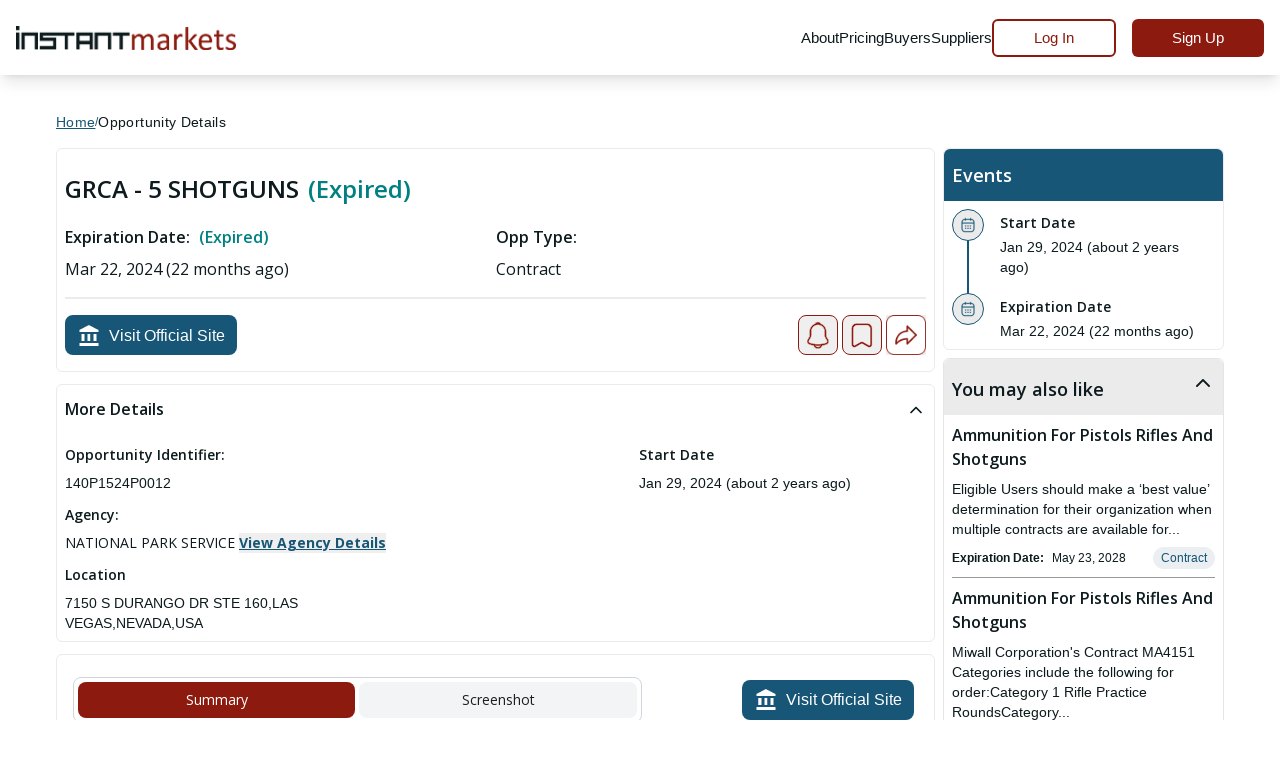

--- FILE ---
content_type: application/javascript
request_url: https://www.instantmarkets.com/5815.254de92711c9eb88.js
body_size: 11678
content:
"use strict";(self.webpackChunkim_web_public=self.webpackChunkim_web_public||[]).push([[5815],{58922:(De,O,p)=>{p.d(O,{G:()=>v});class v{constructor(){}}},93653:(De,O,p)=>{p.d(O,{q6:()=>j});var v=p(53887),S=p(14565),f=p(69808),e=p(5e3),J=p(30840);p(97582),p(77579),p(56451),p(15171),p(82722),p(68675),p(63900),p(23601),p(18505),p(94845),p(32347),p(65668);let j=(()=>{class r{}return r.\u0275fac=function(a){return new(a||r)},r.\u0275mod=e.oAB({type:r}),r.\u0275inj=e.cJS({imports:[[v.vT,f.ez,J.T,S.ud]]}),r})()},5834:(De,O,p)=>{p.d(O,{Hc:()=>Me,vO:()=>be});var v=p(53887),S=p(61621),f=p(69808),e=p(5e3);const J=/[\uD800-\uDBFF][\uDC00-\uDFFF]/g,D=/([^\#-~ |!])/g;let Y=(()=>{class i{constructor(){this.UNIQUE_WRAPPERS=["##==-open_tag-==##","##==-close_tag-==##"]}transform(t,n,o,c){if(!n)return t;const d=new RegExp(n.replace(/([.*+?^=!:${}()|[\]\/\\])/g,"\\$&"),o);return function V(i){return i.replace(/&/g,"&amp;").replace(J,s=>`&#${1024*(s.charCodeAt(0)-55296)+(s.charCodeAt(1)-56320)+65536};`).replace(D,s=>`&#${s.charCodeAt(0)};`).replace(/</g,"&lt;").replace(/>/g,"&gt;")}(t.replace(d,`${this.UNIQUE_WRAPPERS[0]}$&${this.UNIQUE_WRAPPERS[1]}`)).replace(new RegExp(this.UNIQUE_WRAPPERS[0],"g"),c?`<span class="${c}">`:"<span>").replace(new RegExp(this.UNIQUE_WRAPPERS[1],"g"),"</span>")}}return i.\u0275fac=function(t){return new(t||i)},i.\u0275pipe=e.Yjl({name:"nzHighlight",type:i,pure:!0}),i})(),I=(()=>{class i{}return i.\u0275fac=function(t){return new(t||i)},i.\u0275mod=e.oAB({type:i}),i.\u0275inj=e.cJS({imports:[[f.ez]]}),i})();var k=p(79635),U=p(30840),B=p(17298),g=p(97582),A=p(77579),C=p(54968),N=p(82722),P=p(61135);class T{constructor(s,t=null,n=null){if(this._title="",this.level=0,this.parentNode=null,this._icon="",this._children=[],this._isLeaf=!1,this._isChecked=!1,this._isSelectable=!1,this._isDisabled=!1,this._isDisableCheckbox=!1,this._isExpanded=!1,this._isHalfChecked=!1,this._isSelected=!1,this._isLoading=!1,this.canHide=!1,this.isMatched=!1,this.service=null,s instanceof T)return s;this.service=n||null,this.origin=s,this.key=s.key,this.parentNode=t,this._title=s.title||"---",this._icon=s.icon||"",this._isLeaf=s.isLeaf||!1,this._children=[],this._isChecked=s.checked||!1,this._isSelectable=s.disabled||!1!==s.selectable,this._isDisabled=s.disabled||!1,this._isDisableCheckbox=s.disableCheckbox||!1,this._isExpanded=!s.isLeaf&&(s.expanded||!1),this._isHalfChecked=!1,this._isSelected=!s.disabled&&s.selected||!1,this._isLoading=!1,this.isMatched=!1,this.level=t?t.level+1:0,null!=s.children&&s.children.forEach(o=>{const c=this.treeService;c&&!c.isCheckStrictly&&s.checked&&!s.disabled&&!o.disabled&&!o.disableCheckbox&&(o.checked=s.checked),this._children.push(new T(o,this))})}get treeService(){return this.service||this.parentNode&&this.parentNode.treeService}get title(){return this._title}set title(s){this._title=s,this.update()}get icon(){return this._icon}set icon(s){this._icon=s,this.update()}get children(){return this._children}set children(s){this._children=s,this.update()}get isLeaf(){return this._isLeaf}set isLeaf(s){this._isLeaf=s,this.update()}get isChecked(){return this._isChecked}set isChecked(s){this._isChecked=s,this.origin.checked=s,this.afterValueChange("isChecked")}get isHalfChecked(){return this._isHalfChecked}set isHalfChecked(s){this._isHalfChecked=s,this.afterValueChange("isHalfChecked")}get isSelectable(){return this._isSelectable}set isSelectable(s){this._isSelectable=s,this.update()}get isDisabled(){return this._isDisabled}set isDisabled(s){this._isDisabled=s,this.update()}get isDisableCheckbox(){return this._isDisableCheckbox}set isDisableCheckbox(s){this._isDisableCheckbox=s,this.update()}get isExpanded(){return this._isExpanded}set isExpanded(s){this._isExpanded=s,this.origin.expanded=s,this.afterValueChange("isExpanded"),this.afterValueChange("reRender")}get isSelected(){return this._isSelected}set isSelected(s){this._isSelected=s,this.origin.selected=s,this.afterValueChange("isSelected")}get isLoading(){return this._isLoading}set isLoading(s){this._isLoading=s,this.update()}setSyncChecked(s=!1,t=!1){this.setChecked(s,t),this.treeService&&!this.treeService.isCheckStrictly&&this.treeService.conduct(this)}setChecked(s=!1,t=!1){this.origin.checked=s,this.isChecked=s,this.isHalfChecked=t}setExpanded(s){this._isExpanded=s,this.origin.expanded=s,this.afterValueChange("isExpanded")}getParentNode(){return this.parentNode}getChildren(){return this.children}addChildren(s,t=-1){this.isLeaf||(s.forEach(n=>{const o=d=>{d.getChildren().forEach(l=>{l.level=l.getParentNode().level+1,l.origin.level=l.level,o(l)})};let c=n;c instanceof T?c.parentNode=this:c=new T(n,this),c.level=this.level+1,c.origin.level=c.level,o(c);try{-1===t?this.children.push(c):this.children.splice(t,0,c)}catch(d){}}),this.origin.children=this.getChildren().map(n=>n.origin),this.isLoading=!1),this.afterValueChange("addChildren"),this.afterValueChange("reRender")}clearChildren(){this.afterValueChange("clearChildren"),this.children=[],this.origin.children=[],this.afterValueChange("reRender")}remove(){const s=this.getParentNode();s&&(s.children=s.getChildren().filter(t=>t.key!==this.key),s.origin.children=s.origin.children.filter(t=>t.key!==this.key),this.afterValueChange("remove"),this.afterValueChange("reRender"))}afterValueChange(s){if(this.treeService)switch(s){case"isChecked":this.treeService.setCheckedNodeList(this);break;case"isHalfChecked":this.treeService.setHalfCheckedNodeList(this);break;case"isExpanded":this.treeService.setExpandedNodeList(this);break;case"isSelected":this.treeService.setNodeActive(this);break;case"clearChildren":this.treeService.afterRemove(this.getChildren());break;case"remove":this.treeService.afterRemove([this]);break;case"reRender":this.treeService.flattenTreeData(this.treeService.rootNodes,this.treeService.getExpandedNodeList().map(t=>t.key))}this.update()}update(){this.component&&this.component.markForCheck()}}function H(i){const{isDisabled:s,isDisableCheckbox:t}=i;return!(!s&&!t)}function Z(i,s){return s.length>0&&s.indexOf(i)>-1}function K(i=[],s=[]){const t=new Set(!0===s?[]:s),n=[];return function o(c,d=null){return c.map((l,m)=>{const R=function ee(i,s){return`${i}-${s}`}(d?d.pos:"0",m),q=function te(i,s){return null!=i?i:s}(l.key,R);l.isStart=[...d?d.isStart:[],0===m],l.isEnd=[...d?d.isEnd:[],m===c.length-1];const y={parent:d,pos:R,children:[],data:l,isStart:[...d?d.isStart:[],0===m],isEnd:[...d?d.isEnd:[],m===c.length-1]};return n.push(y),y.children=!0===s||t.has(q)||l.isExpanded?o(l.children||[],y):[],y})}(i),n}let E=(()=>{class i{constructor(){this.DRAG_SIDE_RANGE=.25,this.DRAG_MIN_GAP=2,this.isCheckStrictly=!1,this.isMultiple=!1,this.rootNodes=[],this.flattenNodes$=new P.X([]),this.selectedNodeList=[],this.expandedNodeList=[],this.checkedNodeList=[],this.halfCheckedNodeList=[],this.matchedNodeList=[]}initTree(t){this.rootNodes=t,this.expandedNodeList=[],this.selectedNodeList=[],this.halfCheckedNodeList=[],this.checkedNodeList=[],this.matchedNodeList=[]}flattenTreeData(t,n=[]){this.flattenNodes$.next(K(t,n).map(o=>o.data))}getSelectedNode(){return this.selectedNode}getSelectedNodeList(){return this.conductNodeState("select")}getCheckedNodeList(){return this.conductNodeState("check")}getHalfCheckedNodeList(){return this.conductNodeState("halfCheck")}getExpandedNodeList(){return this.conductNodeState("expand")}getMatchedNodeList(){return this.conductNodeState("match")}isArrayOfNzTreeNode(t){return t.every(n=>n instanceof T)}setSelectedNode(t){this.selectedNode=t}setNodeActive(t){!this.isMultiple&&t.isSelected&&(this.selectedNodeList.forEach(n=>{t.key!==n.key&&(n.isSelected=!1)}),this.selectedNodeList=[]),this.setSelectedNodeList(t,this.isMultiple)}setSelectedNodeList(t,n=!1){const o=this.getIndexOfArray(this.selectedNodeList,t.key);n?t.isSelected&&-1===o&&this.selectedNodeList.push(t):t.isSelected&&-1===o&&(this.selectedNodeList=[t]),t.isSelected||(this.selectedNodeList=this.selectedNodeList.filter(c=>c.key!==t.key))}setHalfCheckedNodeList(t){const n=this.getIndexOfArray(this.halfCheckedNodeList,t.key);t.isHalfChecked&&-1===n?this.halfCheckedNodeList.push(t):!t.isHalfChecked&&n>-1&&(this.halfCheckedNodeList=this.halfCheckedNodeList.filter(o=>t.key!==o.key))}setCheckedNodeList(t){const n=this.getIndexOfArray(this.checkedNodeList,t.key);t.isChecked&&-1===n?this.checkedNodeList.push(t):!t.isChecked&&n>-1&&(this.checkedNodeList=this.checkedNodeList.filter(o=>t.key!==o.key))}conductNodeState(t="check"){let n=[];switch(t){case"select":n=this.selectedNodeList;break;case"expand":n=this.expandedNodeList;break;case"match":n=this.matchedNodeList;break;case"check":n=this.checkedNodeList;const o=c=>{const d=c.getParentNode();return!!d&&(this.checkedNodeList.findIndex(l=>l.key===d.key)>-1||o(d))};this.isCheckStrictly||(n=this.checkedNodeList.filter(c=>!o(c)));break;case"halfCheck":this.isCheckStrictly||(n=this.halfCheckedNodeList)}return n}setExpandedNodeList(t){if(t.isLeaf)return;const n=this.getIndexOfArray(this.expandedNodeList,t.key);t.isExpanded&&-1===n?this.expandedNodeList.push(t):!t.isExpanded&&n>-1&&this.expandedNodeList.splice(n,1)}setMatchedNodeList(t){const n=this.getIndexOfArray(this.matchedNodeList,t.key);t.isMatched&&-1===n?this.matchedNodeList.push(t):!t.isMatched&&n>-1&&this.matchedNodeList.splice(n,1)}refreshCheckState(t=!1){t||this.checkedNodeList.forEach(n=>{this.conduct(n,t)})}conduct(t,n=!1){const o=t.isChecked;t&&!n&&(this.conductUp(t),this.conductDown(t,o))}conductUp(t){const n=t.getParentNode();n&&(H(n)||(n.children.every(o=>H(o)||!o.isHalfChecked&&o.isChecked)?(n.isChecked=!0,n.isHalfChecked=!1):n.children.some(o=>o.isHalfChecked||o.isChecked)?(n.isChecked=!1,n.isHalfChecked=!0):(n.isChecked=!1,n.isHalfChecked=!1)),this.setCheckedNodeList(n),this.setHalfCheckedNodeList(n),this.conductUp(n))}conductDown(t,n){H(t)||(t.isChecked=n,t.isHalfChecked=!1,this.setCheckedNodeList(t),this.setHalfCheckedNodeList(t),t.children.forEach(o=>{this.conductDown(o,n)}))}afterRemove(t){const n=o=>{this.selectedNodeList=this.selectedNodeList.filter(c=>c.key!==o.key),this.expandedNodeList=this.expandedNodeList.filter(c=>c.key!==o.key),this.checkedNodeList=this.checkedNodeList.filter(c=>c.key!==o.key),o.children&&o.children.forEach(c=>{n(c)})};t.forEach(o=>{n(o)}),this.refreshCheckState(this.isCheckStrictly)}refreshDragNode(t){0===t.children.length?this.conductUp(t):t.children.forEach(n=>{this.refreshDragNode(n)})}resetNodeLevel(t){const n=t.getParentNode();t.level=n?n.level+1:0;for(const o of t.children)this.resetNodeLevel(o)}calcDropPosition(t){const{clientY:n}=t,{top:o,bottom:c,height:d}=t.target.getBoundingClientRect(),l=Math.max(d*this.DRAG_SIDE_RANGE,this.DRAG_MIN_GAP);return n<=o+l?-1:n>=c-l?1:0}dropAndApply(t,n=-1){if(!t||n>1)return;const o=t.treeService,c=t.getParentNode(),d=this.selectedNode.getParentNode();switch(d?d.children=d.children.filter(l=>l.key!==this.selectedNode.key):this.rootNodes=this.rootNodes.filter(l=>l.key!==this.selectedNode.key),n){case 0:t.addChildren([this.selectedNode]),this.resetNodeLevel(t);break;case-1:case 1:const l=1===n?1:0;if(c){c.addChildren([this.selectedNode],c.children.indexOf(t)+l);const m=this.selectedNode.getParentNode();m&&this.resetNodeLevel(m)}else{const m=this.rootNodes.indexOf(t)+l;this.rootNodes.splice(m,0,this.selectedNode),this.rootNodes[m].parentNode=null,this.resetNodeLevel(this.rootNodes[m])}}this.rootNodes.forEach(l=>{l.treeService||(l.service=o),this.refreshDragNode(l)})}formatEvent(t,n,o){const c={eventName:t,node:n,event:o};switch(t){case"dragstart":case"dragenter":case"dragover":case"dragleave":case"drop":case"dragend":Object.assign(c,{dragNode:this.getSelectedNode()});break;case"click":case"dblclick":Object.assign(c,{selectedKeys:this.selectedNodeList}),Object.assign(c,{nodes:this.selectedNodeList}),Object.assign(c,{keys:this.selectedNodeList.map(l=>l.key)});break;case"check":const d=this.getCheckedNodeList();Object.assign(c,{checkedKeys:d}),Object.assign(c,{nodes:d}),Object.assign(c,{keys:d.map(l=>l.key)});break;case"search":Object.assign(c,{matchedKeys:this.getMatchedNodeList()}),Object.assign(c,{nodes:this.getMatchedNodeList()}),Object.assign(c,{keys:this.getMatchedNodeList().map(l=>l.key)});break;case"expand":Object.assign(c,{nodes:this.expandedNodeList}),Object.assign(c,{keys:this.expandedNodeList.map(l=>l.key)})}return c}getIndexOfArray(t,n){return t.findIndex(o=>o.key===n)}conductCheck(t,n){this.checkedNodeList=[],this.halfCheckedNodeList=[];const o=c=>{c.forEach(d=>{null===t?d.isChecked=!!d.origin.checked:Z(d.key,t||[])?(d.isChecked=!0,d.isHalfChecked=!1):(d.isChecked=!1,d.isHalfChecked=!1),d.children.length>0&&o(d.children)})};o(this.rootNodes),this.refreshCheckState(n)}conductExpandedKeys(t=[]){const n=new Set(!0===t?[]:t);this.expandedNodeList=[];const o=c=>{c.forEach(d=>{d.setExpanded(!0===t||n.has(d.key)||!0===d.isExpanded),d.isExpanded&&this.setExpandedNodeList(d),d.children.length>0&&o(d.children)})};o(this.rootNodes)}conductSelectedKeys(t,n){this.selectedNodeList.forEach(c=>c.isSelected=!1),this.selectedNodeList=[];const o=c=>c.every(d=>{if(Z(d.key,t)){if(d.isSelected=!0,this.setSelectedNodeList(d),!n)return!1}else d.isSelected=!1;return!(d.children.length>0)||o(d.children)});o(this.rootNodes)}expandNodeAllParentBySearch(t){const n=o=>{if(o&&(o.canHide=!1,o.setExpanded(!0),this.setExpandedNodeList(o),o.getParentNode()))return n(o.getParentNode())};n(t.getParentNode())}}return i.\u0275fac=function(t){return new(t||i)},i.\u0275prov=e.Yz7({token:i,factory:i.\u0275fac}),i})();const ne=new e.OlP("NzTreeHigherOrder");var M=p(94845),z=p(15171),se=p(93075),oe=p(88486);function re(i,s){if(1&i&&e._UZ(0,"span"),2&i){const t=s.index,n=e.oxw();e.ekj("ant-tree-indent-unit",!n.nzSelectMode)("ant-select-tree-indent-unit",n.nzSelectMode)("ant-select-tree-indent-unit-start",n.nzSelectMode&&n.nzIsStart[t])("ant-tree-indent-unit-start",!n.nzSelectMode&&n.nzIsStart[t])("ant-select-tree-indent-unit-end",n.nzSelectMode&&n.nzIsEnd[t])("ant-tree-indent-unit-end",!n.nzSelectMode&&n.nzIsEnd[t])}}const $=["builtin",""];function ce(i,s){if(1&i&&(e.ynx(0),e._UZ(1,"i",4),e.BQk()),2&i){const t=e.oxw(3);e.xp6(1),e.ekj("ant-select-tree-switcher-icon",t.nzSelectMode)("ant-tree-switcher-icon",!t.nzSelectMode)}}const Q=function(i,s){return{$implicit:i,origin:s}};function ae(i,s){if(1&i&&(e.ynx(0),e.YNc(1,ce,2,4,"ng-container",3),e.BQk()),2&i){const t=e.oxw(2);e.xp6(1),e.Q6J("nzStringTemplateOutlet",t.nzExpandedIcon)("nzStringTemplateOutletContext",e.WLB(2,Q,t.context,t.context.origin))}}function de(i,s){if(1&i&&(e.ynx(0),e.YNc(1,ae,2,5,"ng-container",2),e.BQk()),2&i){const t=e.oxw(),n=e.MAs(3);e.xp6(1),e.Q6J("ngIf",!t.isLoading)("ngIfElse",n)}}function le(i,s){if(1&i&&e._UZ(0,"i",7),2&i){const t=e.oxw(4);e.Q6J("nzType",t.isSwitcherOpen?"minus-square":"plus-square")}}function he(i,s){1&i&&e._UZ(0,"i",8)}function pe(i,s){if(1&i&&(e.ynx(0),e.YNc(1,le,1,1,"i",5),e.YNc(2,he,1,0,"i",6),e.BQk()),2&i){const t=e.oxw(3);e.xp6(1),e.Q6J("ngIf",t.isShowLineIcon),e.xp6(1),e.Q6J("ngIf",!t.isShowLineIcon)}}function _e(i,s){if(1&i&&(e.ynx(0),e.YNc(1,pe,3,2,"ng-container",3),e.BQk()),2&i){const t=e.oxw(2);e.xp6(1),e.Q6J("nzStringTemplateOutlet",t.nzExpandedIcon)("nzStringTemplateOutletContext",e.WLB(2,Q,t.context,t.context.origin))}}function ge(i,s){if(1&i&&(e.ynx(0),e.YNc(1,_e,2,5,"ng-container",2),e.BQk()),2&i){const t=e.oxw(),n=e.MAs(3);e.xp6(1),e.Q6J("ngIf",!t.isLoading)("ngIfElse",n)}}function ze(i,s){1&i&&e._UZ(0,"i",9),2&i&&e.Q6J("nzSpin",!0)}function fe(i,s){}function ue(i,s){if(1&i&&e._UZ(0,"i",6),2&i){const t=e.oxw(3);e.Q6J("nzType",t.icon)}}function me(i,s){if(1&i&&(e.TgZ(0,"span")(1,"span"),e.YNc(2,ue,1,1,"i",5),e.qZA()()),2&i){const t=e.oxw(2);e.ekj("ant-tree-icon__open",t.isSwitcherOpen)("ant-tree-icon__close",t.isSwitcherClose)("ant-tree-icon_loading",t.isLoading)("ant-select-tree-iconEle",t.selectMode)("ant-tree-iconEle",!t.selectMode),e.xp6(1),e.ekj("ant-select-tree-iconEle",t.selectMode)("ant-select-tree-icon__customize",t.selectMode)("ant-tree-iconEle",!t.selectMode)("ant-tree-icon__customize",!t.selectMode),e.xp6(1),e.Q6J("ngIf",t.icon)}}function Ce(i,s){if(1&i&&e._UZ(0,"nz-tree-drop-indicator",7),2&i){const t=e.oxw(2);e.Q6J("dropPosition",t.dragPosition)("level",t.context.level)}}function Ne(i,s){if(1&i&&(e.ynx(0),e.YNc(1,me,3,19,"span",2),e._UZ(2,"span",3),e.ALo(3,"nzHighlight"),e.YNc(4,Ce,1,2,"nz-tree-drop-indicator",4),e.BQk()),2&i){const t=e.oxw();e.xp6(1),e.Q6J("ngIf",t.icon&&t.showIcon),e.xp6(1),e.Q6J("innerHTML",e.gM2(3,3,t.title,t.matchedValue,"i","font-highlight"),e.oJD),e.xp6(2),e.Q6J("ngIf",t.showIndicator)}}function Se(i,s){if(1&i){const t=e.EpF();e.TgZ(0,"nz-tree-node-switcher",4),e.NdJ("click",function(o){return e.CHM(t),e.oxw().clickExpand(o)}),e.qZA()}if(2&i){const t=e.oxw();e.Q6J("nzShowExpand",t.nzShowExpand)("nzShowLine",t.nzShowLine)("nzExpandedIcon",t.nzExpandedIcon)("nzSelectMode",t.nzSelectMode)("context",t.nzTreeNode)("isLeaf",t.isLeaf)("isExpanded",t.isExpanded)("isLoading",t.isLoading)}}function Te(i,s){if(1&i){const t=e.EpF();e.TgZ(0,"nz-tree-node-checkbox",5),e.NdJ("click",function(o){return e.CHM(t),e.oxw().clickCheckBox(o)}),e.qZA()}if(2&i){const t=e.oxw();e.Q6J("nzSelectMode",t.nzSelectMode)("isChecked",t.isChecked)("isHalfChecked",t.isHalfChecked)("isDisabled",t.isDisabled)("isDisableCheckbox",t.isDisableCheckbox)}}const xe=["nzTreeTemplate"];function ye(i,s){}const j=function(i){return{$implicit:i}};function r(i,s){if(1&i&&(e.ynx(0),e.YNc(1,ye,0,0,"ng-template",8),e.BQk()),2&i){const t=s.$implicit;e.oxw(2);const n=e.MAs(7);e.xp6(1),e.Q6J("ngTemplateOutlet",n)("ngTemplateOutletContext",e.VKq(2,j,t))}}function h(i,s){if(1&i&&(e.TgZ(0,"cdk-virtual-scroll-viewport",6),e.YNc(1,r,2,4,"ng-container",7),e.qZA()),2&i){const t=e.oxw();e.Udp("height",t.nzVirtualHeight),e.ekj("ant-select-tree-list-holder-inner",t.nzSelectMode)("ant-tree-list-holder-inner",!t.nzSelectMode),e.Q6J("itemSize",t.nzVirtualItemSize)("minBufferPx",t.nzVirtualMinBufferPx)("maxBufferPx",t.nzVirtualMaxBufferPx),e.xp6(1),e.Q6J("cdkVirtualForOf",t.nzFlattenNodes)("cdkVirtualForTrackBy",t.trackByFlattenNode)}}function a(i,s){}function _(i,s){if(1&i&&(e.ynx(0),e.YNc(1,a,0,0,"ng-template",8),e.BQk()),2&i){const t=s.$implicit;e.oxw(2);const n=e.MAs(7);e.xp6(1),e.Q6J("ngTemplateOutlet",n)("ngTemplateOutletContext",e.VKq(2,j,t))}}function u(i,s){if(1&i&&(e.TgZ(0,"div",9),e.YNc(1,_,2,4,"ng-container",10),e.qZA()),2&i){const t=e.oxw();e.ekj("ant-select-tree-list-holder-inner",t.nzSelectMode)("ant-tree-list-holder-inner",!t.nzSelectMode),e.Q6J("@.disabled",t.beforeInit||(null==t.noAnimation?null:t.noAnimation.nzNoAnimation))("nzNoAnimation",null==t.noAnimation?null:t.noAnimation.nzNoAnimation)("@treeCollapseMotion",t.nzFlattenNodes.length),e.xp6(1),e.Q6J("ngForOf",t.nzFlattenNodes)("ngForTrackBy",t.trackByFlattenNode)}}function x(i,s){if(1&i){const t=e.EpF();e.TgZ(0,"nz-tree-node",11),e.NdJ("nzExpandChange",function(o){return e.CHM(t),e.oxw().eventTriggerChanged(o)})("nzClick",function(o){return e.CHM(t),e.oxw().eventTriggerChanged(o)})("nzDblClick",function(o){return e.CHM(t),e.oxw().eventTriggerChanged(o)})("nzContextMenu",function(o){return e.CHM(t),e.oxw().eventTriggerChanged(o)})("nzCheckBoxChange",function(o){return e.CHM(t),e.oxw().eventTriggerChanged(o)})("nzOnDragStart",function(o){return e.CHM(t),e.oxw().eventTriggerChanged(o)})("nzOnDragEnter",function(o){return e.CHM(t),e.oxw().eventTriggerChanged(o)})("nzOnDragOver",function(o){return e.CHM(t),e.oxw().eventTriggerChanged(o)})("nzOnDragLeave",function(o){return e.CHM(t),e.oxw().eventTriggerChanged(o)})("nzOnDragEnd",function(o){return e.CHM(t),e.oxw().eventTriggerChanged(o)})("nzOnDrop",function(o){return e.CHM(t),e.oxw().eventTriggerChanged(o)}),e.qZA()}if(2&i){const t=s.$implicit,n=e.oxw();e.Q6J("icon",t.icon)("title",t.title)("isLoading",t.isLoading)("isSelected",t.isSelected)("isDisabled",t.isDisabled)("isMatched",t.isMatched)("isExpanded",t.isExpanded)("isLeaf",t.isLeaf)("isStart",t.isStart)("isEnd",t.isEnd)("isChecked",t.isChecked)("isHalfChecked",t.isHalfChecked)("isDisableCheckbox",t.isDisableCheckbox)("isSelectable",t.isSelectable)("canHide",t.canHide)("nzTreeNode",t)("nzSelectMode",n.nzSelectMode)("nzShowLine",n.nzShowLine)("nzExpandedIcon",n.nzExpandedIcon)("nzDraggable",n.nzDraggable)("nzCheckable",n.nzCheckable)("nzShowExpand",n.nzShowExpand)("nzAsyncData",n.nzAsyncData)("nzSearchValue",n.nzSearchValue)("nzHideUnMatched",n.nzHideUnMatched)("nzBeforeDrop",n.nzBeforeDrop)("nzShowIcon",n.nzShowIcon)("nzTreeTemplate",n.nzTreeTemplate||n.nzTreeTemplateChild)}}let W=(()=>{class i{constructor(t){this.cdr=t,this.level=1,this.direction="ltr",this.style={}}ngOnChanges(t){this.renderIndicator(this.dropPosition,this.direction)}renderIndicator(t,n="ltr"){const c="ltr"===n?"left":"right",l={[c]:"4px",["ltr"===n?"right":"left"]:"0px"};switch(t){case-1:l.top="-3px";break;case 1:l.bottom="-3px";break;case 0:l.bottom="-3px",l[c]="28px";break;default:l.display="none"}this.style=l,this.cdr.markForCheck()}}return i.\u0275fac=function(t){return new(t||i)(e.Y36(e.sBO))},i.\u0275cmp=e.Xpm({type:i,selectors:[["nz-tree-drop-indicator"]],hostVars:4,hostBindings:function(t,n){2&t&&(e.Akn(n.style),e.ekj("ant-tree-drop-indicator",!0))},inputs:{level:"level",direction:"direction",dropPosition:"dropPosition"},exportAs:["NzTreeDropIndicator"],features:[e.TTD],decls:0,vars:0,template:function(t,n){},encapsulation:2,changeDetection:0}),i})(),G=(()=>{class i{constructor(){this.nzTreeLevel=0,this.nzIsStart=[],this.nzIsEnd=[],this.nzSelectMode=!1,this.listOfUnit=[]}ngOnChanges(t){const{nzTreeLevel:n}=t;n&&(this.listOfUnit=[...new Array(n.currentValue||0)])}}return i.\u0275fac=function(t){return new(t||i)},i.\u0275cmp=e.Xpm({type:i,selectors:[["nz-tree-indent"]],hostVars:5,hostBindings:function(t,n){2&t&&(e.uIk("aria-hidden",!0),e.ekj("ant-tree-indent",!n.nzSelectMode)("ant-select-tree-indent",n.nzSelectMode))},inputs:{nzTreeLevel:"nzTreeLevel",nzIsStart:"nzIsStart",nzIsEnd:"nzIsEnd",nzSelectMode:"nzSelectMode"},exportAs:["nzTreeIndent"],features:[e.TTD],decls:1,vars:1,consts:[[3,"ant-tree-indent-unit","ant-select-tree-indent-unit","ant-select-tree-indent-unit-start","ant-tree-indent-unit-start","ant-select-tree-indent-unit-end","ant-tree-indent-unit-end",4,"ngFor","ngForOf"]],template:function(t,n){1&t&&e.YNc(0,re,1,12,"span",0),2&t&&e.Q6J("ngForOf",n.listOfUnit)},directives:[f.sg],encapsulation:2,changeDetection:0}),i})(),X=(()=>{class i{constructor(){this.nzSelectMode=!1}}return i.\u0275fac=function(t){return new(t||i)},i.\u0275cmp=e.Xpm({type:i,selectors:[["nz-tree-node-checkbox","builtin",""]],hostVars:16,hostBindings:function(t,n){2&t&&e.ekj("ant-select-tree-checkbox",n.nzSelectMode)("ant-select-tree-checkbox-checked",n.nzSelectMode&&n.isChecked)("ant-select-tree-checkbox-indeterminate",n.nzSelectMode&&n.isHalfChecked)("ant-select-tree-checkbox-disabled",n.nzSelectMode&&(n.isDisabled||n.isDisableCheckbox))("ant-tree-checkbox",!n.nzSelectMode)("ant-tree-checkbox-checked",!n.nzSelectMode&&n.isChecked)("ant-tree-checkbox-indeterminate",!n.nzSelectMode&&n.isHalfChecked)("ant-tree-checkbox-disabled",!n.nzSelectMode&&(n.isDisabled||n.isDisableCheckbox))},inputs:{nzSelectMode:"nzSelectMode",isChecked:"isChecked",isHalfChecked:"isHalfChecked",isDisabled:"isDisabled",isDisableCheckbox:"isDisableCheckbox"},attrs:$,decls:1,vars:4,template:function(t,n){1&t&&e._UZ(0,"span"),2&t&&e.ekj("ant-tree-checkbox-inner",!n.nzSelectMode)("ant-select-tree-checkbox-inner",n.nzSelectMode)},encapsulation:2,changeDetection:0}),i})(),b=(()=>{class i{constructor(){this.nzSelectMode=!1}get isShowLineIcon(){return!this.isLeaf&&!!this.nzShowLine}get isShowSwitchIcon(){return!this.isLeaf&&!this.nzShowLine}get isSwitcherOpen(){return!!this.isExpanded&&!this.isLeaf}get isSwitcherClose(){return!this.isExpanded&&!this.isLeaf}}return i.\u0275fac=function(t){return new(t||i)},i.\u0275cmp=e.Xpm({type:i,selectors:[["nz-tree-node-switcher"]],hostVars:16,hostBindings:function(t,n){2&t&&e.ekj("ant-select-tree-switcher",n.nzSelectMode)("ant-select-tree-switcher-noop",n.nzSelectMode&&n.isLeaf)("ant-select-tree-switcher_open",n.nzSelectMode&&n.isSwitcherOpen)("ant-select-tree-switcher_close",n.nzSelectMode&&n.isSwitcherClose)("ant-tree-switcher",!n.nzSelectMode)("ant-tree-switcher-noop",!n.nzSelectMode&&n.isLeaf)("ant-tree-switcher_open",!n.nzSelectMode&&n.isSwitcherOpen)("ant-tree-switcher_close",!n.nzSelectMode&&n.isSwitcherClose)},inputs:{nzSelectMode:"nzSelectMode",nzShowExpand:"nzShowExpand",nzShowLine:"nzShowLine",nzExpandedIcon:"nzExpandedIcon",context:"context",isLeaf:"isLeaf",isLoading:"isLoading",isExpanded:"isExpanded"},decls:4,vars:2,consts:[[4,"ngIf"],["loadingTemplate",""],[4,"ngIf","ngIfElse"],[4,"nzStringTemplateOutlet","nzStringTemplateOutletContext"],["nz-icon","","nzType","caret-down"],["nz-icon","","class","ant-tree-switcher-line-icon",3,"nzType",4,"ngIf"],["nz-icon","","nzType","file","class","ant-tree-switcher-line-icon",4,"ngIf"],["nz-icon","",1,"ant-tree-switcher-line-icon",3,"nzType"],["nz-icon","","nzType","file",1,"ant-tree-switcher-line-icon"],["nz-icon","","nzType","loading",1,"ant-tree-switcher-loading-icon",3,"nzSpin"]],template:function(t,n){1&t&&(e.YNc(0,de,2,2,"ng-container",0),e.YNc(1,ge,2,2,"ng-container",0),e.YNc(2,ze,1,1,"ng-template",null,1,e.W1O)),2&t&&(e.Q6J("ngIf",n.isShowSwitchIcon),e.xp6(1),e.Q6J("ngIf",n.nzShowLine))},directives:[f.O5,U.f,B.Ls],encapsulation:2,changeDetection:0}),i})(),ke=(()=>{class i{constructor(t){this.cdr=t,this.treeTemplate=null,this.selectMode=!1,this.showIndicator=!0}get canDraggable(){return!(!this.draggable||this.isDisabled)||null}get matchedValue(){return this.isMatched?this.searchValue:""}get isSwitcherOpen(){return this.isExpanded&&!this.isLeaf}get isSwitcherClose(){return!this.isExpanded&&!this.isLeaf}ngOnChanges(t){const{showIndicator:n,dragPosition:o}=t;(n||o)&&this.cdr.markForCheck()}}return i.\u0275fac=function(t){return new(t||i)(e.Y36(e.sBO))},i.\u0275cmp=e.Xpm({type:i,selectors:[["nz-tree-node-title"]],hostVars:21,hostBindings:function(t,n){2&t&&(e.uIk("title",n.title)("draggable",n.canDraggable)("aria-grabbed",n.canDraggable),e.ekj("draggable",n.canDraggable)("ant-select-tree-node-content-wrapper",n.selectMode)("ant-select-tree-node-content-wrapper-open",n.selectMode&&n.isSwitcherOpen)("ant-select-tree-node-content-wrapper-close",n.selectMode&&n.isSwitcherClose)("ant-select-tree-node-selected",n.selectMode&&n.isSelected)("ant-tree-node-content-wrapper",!n.selectMode)("ant-tree-node-content-wrapper-open",!n.selectMode&&n.isSwitcherOpen)("ant-tree-node-content-wrapper-close",!n.selectMode&&n.isSwitcherClose)("ant-tree-node-selected",!n.selectMode&&n.isSelected))},inputs:{treeTemplate:"treeTemplate",selectMode:"selectMode",showIndicator:"showIndicator",searchValue:"searchValue",draggable:"draggable",showIcon:"showIcon",context:"context",icon:"icon",title:"title",isLoading:"isLoading",isSelected:"isSelected",isDisabled:"isDisabled",isMatched:"isMatched",isExpanded:"isExpanded",isLeaf:"isLeaf",dragPosition:"dragPosition"},features:[e.TTD],decls:2,vars:6,consts:[[3,"ngTemplateOutlet","ngTemplateOutletContext"],[4,"ngIf"],[3,"ant-tree-icon__open","ant-tree-icon__close","ant-tree-icon_loading","ant-select-tree-iconEle","ant-tree-iconEle",4,"ngIf"],[1,"ant-tree-title",3,"innerHTML"],[3,"dropPosition","level",4,"ngIf"],["nz-icon","",3,"nzType",4,"ngIf"],["nz-icon","",3,"nzType"],[3,"dropPosition","level"]],template:function(t,n){1&t&&(e.YNc(0,fe,0,0,"ng-template",0),e.YNc(1,Ne,5,8,"ng-container",1)),2&t&&(e.Q6J("ngTemplateOutlet",n.treeTemplate)("ngTemplateOutletContext",e.WLB(3,Q,n.context,n.context.origin)),e.xp6(1),e.Q6J("ngIf",!n.treeTemplate))},directives:[f.tP,f.O5,B.Ls,W],pipes:[Y],encapsulation:2,changeDetection:0}),i})(),F=(()=>{class i{constructor(t,n,o,c,d,l){this.nzTreeService=t,this.ngZone=n,this.renderer=o,this.elementRef=c,this.cdr=d,this.noAnimation=l,this.icon="",this.title="",this.isLoading=!1,this.isSelected=!1,this.isDisabled=!1,this.isMatched=!1,this.isStart=[],this.isEnd=[],this.nzHideUnMatched=!1,this.nzNoAnimation=!1,this.nzSelectMode=!1,this.nzShowIcon=!1,this.nzTreeTemplate=null,this.nzSearchValue="",this.nzDraggable=!1,this.nzClick=new e.vpe,this.nzDblClick=new e.vpe,this.nzContextMenu=new e.vpe,this.nzCheckBoxChange=new e.vpe,this.nzExpandChange=new e.vpe,this.nzOnDragStart=new e.vpe,this.nzOnDragEnter=new e.vpe,this.nzOnDragOver=new e.vpe,this.nzOnDragLeave=new e.vpe,this.nzOnDrop=new e.vpe,this.nzOnDragEnd=new e.vpe,this.destroy$=new A.x,this.dragPos=2,this.dragPosClass={0:"drag-over",1:"drag-over-gap-bottom","-1":"drag-over-gap-top"},this.showIndicator=!1}get displayStyle(){return this.nzSearchValue&&this.nzHideUnMatched&&!this.isMatched&&!this.isExpanded&&this.canHide?"none":""}get isSwitcherOpen(){return this.isExpanded&&!this.isLeaf}get isSwitcherClose(){return!this.isExpanded&&!this.isLeaf}clickExpand(t){t.preventDefault(),!this.isLoading&&!this.isLeaf&&(this.nzAsyncData&&0===this.nzTreeNode.children.length&&!this.isExpanded&&(this.nzTreeNode.isLoading=!0),this.nzTreeNode.setExpanded(!this.isExpanded)),this.nzTreeService.setExpandedNodeList(this.nzTreeNode);const n=this.nzTreeService.formatEvent("expand",this.nzTreeNode,t);this.nzExpandChange.emit(n)}clickSelect(t){t.preventDefault(),this.isSelectable&&!this.isDisabled&&(this.nzTreeNode.isSelected=!this.nzTreeNode.isSelected),this.nzTreeService.setSelectedNodeList(this.nzTreeNode);const n=this.nzTreeService.formatEvent("click",this.nzTreeNode,t);this.nzClick.emit(n)}dblClick(t){t.preventDefault();const n=this.nzTreeService.formatEvent("dblclick",this.nzTreeNode,t);this.nzDblClick.emit(n)}contextMenu(t){t.preventDefault();const n=this.nzTreeService.formatEvent("contextmenu",this.nzTreeNode,t);this.nzContextMenu.emit(n)}clickCheckBox(t){if(t.preventDefault(),this.isDisabled||this.isDisableCheckbox)return;this.nzTreeNode.isChecked=!this.nzTreeNode.isChecked,this.nzTreeNode.isHalfChecked=!1,this.nzTreeService.setCheckedNodeList(this.nzTreeNode);const n=this.nzTreeService.formatEvent("check",this.nzTreeNode,t);this.nzCheckBoxChange.emit(n)}clearDragClass(){["drag-over-gap-top","drag-over-gap-bottom","drag-over","drop-target"].forEach(n=>{this.renderer.removeClass(this.elementRef.nativeElement,n)})}handleDragStart(t){try{t.dataTransfer.setData("text/plain",this.nzTreeNode.key)}catch(o){}this.nzTreeService.setSelectedNode(this.nzTreeNode);const n=this.nzTreeService.formatEvent("dragstart",this.nzTreeNode,t);this.nzOnDragStart.emit(n)}handleDragEnter(t){var n;t.preventDefault(),this.showIndicator=this.nzTreeNode.key!==(null===(n=this.nzTreeService.getSelectedNode())||void 0===n?void 0:n.key),this.renderIndicator(2),this.ngZone.run(()=>{const o=this.nzTreeService.formatEvent("dragenter",this.nzTreeNode,t);this.nzOnDragEnter.emit(o)})}handleDragOver(t){t.preventDefault();const n=this.nzTreeService.calcDropPosition(t);this.dragPos!==n&&(this.clearDragClass(),this.renderIndicator(n),0===this.dragPos&&this.isLeaf||(this.renderer.addClass(this.elementRef.nativeElement,this.dragPosClass[this.dragPos]),this.renderer.addClass(this.elementRef.nativeElement,"drop-target")));const o=this.nzTreeService.formatEvent("dragover",this.nzTreeNode,t);this.nzOnDragOver.emit(o)}handleDragLeave(t){t.preventDefault(),this.renderIndicator(2),this.clearDragClass();const n=this.nzTreeService.formatEvent("dragleave",this.nzTreeNode,t);this.nzOnDragLeave.emit(n)}handleDragDrop(t){t.preventDefault(),t.stopPropagation(),this.ngZone.run(()=>{this.showIndicator=!1,this.clearDragClass();const n=this.nzTreeService.getSelectedNode();if(!n||n&&n.key===this.nzTreeNode.key||0===this.dragPos&&this.isLeaf)return;const o=this.nzTreeService.formatEvent("drop",this.nzTreeNode,t),c=this.nzTreeService.formatEvent("dragend",this.nzTreeNode,t);this.nzBeforeDrop?this.nzBeforeDrop({dragNode:this.nzTreeService.getSelectedNode(),node:this.nzTreeNode,pos:this.dragPos}).subscribe(d=>{d&&this.nzTreeService.dropAndApply(this.nzTreeNode,this.dragPos),this.nzOnDrop.emit(o),this.nzOnDragEnd.emit(c)}):this.nzTreeNode&&(this.nzTreeService.dropAndApply(this.nzTreeNode,this.dragPos),this.nzOnDrop.emit(o))})}handleDragEnd(t){t.preventDefault(),this.ngZone.run(()=>{if(!this.nzBeforeDrop){const n=this.nzTreeService.formatEvent("dragend",this.nzTreeNode,t);this.nzOnDragEnd.emit(n)}})}handDragEvent(){this.ngZone.runOutsideAngular(()=>{if(this.nzDraggable){const t=this.elementRef.nativeElement;this.destroy$=new A.x,(0,C.R)(t,"dragstart").pipe((0,N.R)(this.destroy$)).subscribe(n=>this.handleDragStart(n)),(0,C.R)(t,"dragenter").pipe((0,N.R)(this.destroy$)).subscribe(n=>this.handleDragEnter(n)),(0,C.R)(t,"dragover").pipe((0,N.R)(this.destroy$)).subscribe(n=>this.handleDragOver(n)),(0,C.R)(t,"dragleave").pipe((0,N.R)(this.destroy$)).subscribe(n=>this.handleDragLeave(n)),(0,C.R)(t,"drop").pipe((0,N.R)(this.destroy$)).subscribe(n=>this.handleDragDrop(n)),(0,C.R)(t,"dragend").pipe((0,N.R)(this.destroy$)).subscribe(n=>this.handleDragEnd(n))}else this.destroy$.next(),this.destroy$.complete()})}markForCheck(){this.cdr.markForCheck()}ngOnInit(){this.nzTreeNode.component=this,this.ngZone.runOutsideAngular(()=>{(0,C.R)(this.elementRef.nativeElement,"mousedown").pipe((0,N.R)(this.destroy$)).subscribe(t=>{this.nzSelectMode&&t.preventDefault()})})}ngOnChanges(t){const{nzDraggable:n}=t;n&&this.handDragEvent()}ngOnDestroy(){this.destroy$.next(),this.destroy$.complete()}renderIndicator(t){this.ngZone.run(()=>{var n;this.showIndicator=2!==t,!(this.nzTreeNode.key===(null===(n=this.nzTreeService.getSelectedNode())||void 0===n?void 0:n.key)||0===t&&this.isLeaf)&&(this.dragPos=t,this.cdr.markForCheck())})}}return i.\u0275fac=function(t){return new(t||i)(e.Y36(E),e.Y36(e.R0b),e.Y36(e.Qsj),e.Y36(e.SBq),e.Y36(e.sBO),e.Y36(k.P,9))},i.\u0275cmp=e.Xpm({type:i,selectors:[["nz-tree-node","builtin",""]],hostVars:34,hostBindings:function(t,n){2&t&&(e.Udp("display",n.displayStyle),e.ekj("ant-select-tree-treenode",n.nzSelectMode)("ant-select-tree-treenode-disabled",n.nzSelectMode&&n.isDisabled)("ant-select-tree-treenode-switcher-open",n.nzSelectMode&&n.isSwitcherOpen)("ant-select-tree-treenode-switcher-close",n.nzSelectMode&&n.isSwitcherClose)("ant-select-tree-treenode-checkbox-checked",n.nzSelectMode&&n.isChecked)("ant-select-tree-treenode-checkbox-indeterminate",n.nzSelectMode&&n.isHalfChecked)("ant-select-tree-treenode-selected",n.nzSelectMode&&n.isSelected)("ant-select-tree-treenode-loading",n.nzSelectMode&&n.isLoading)("ant-tree-treenode",!n.nzSelectMode)("ant-tree-treenode-disabled",!n.nzSelectMode&&n.isDisabled)("ant-tree-treenode-switcher-open",!n.nzSelectMode&&n.isSwitcherOpen)("ant-tree-treenode-switcher-close",!n.nzSelectMode&&n.isSwitcherClose)("ant-tree-treenode-checkbox-checked",!n.nzSelectMode&&n.isChecked)("ant-tree-treenode-checkbox-indeterminate",!n.nzSelectMode&&n.isHalfChecked)("ant-tree-treenode-selected",!n.nzSelectMode&&n.isSelected)("ant-tree-treenode-loading",!n.nzSelectMode&&n.isLoading))},inputs:{icon:"icon",title:"title",isLoading:"isLoading",isSelected:"isSelected",isDisabled:"isDisabled",isMatched:"isMatched",isStart:"isStart",isEnd:"isEnd",nzHideUnMatched:"nzHideUnMatched",nzNoAnimation:"nzNoAnimation",nzSelectMode:"nzSelectMode",nzShowIcon:"nzShowIcon",nzTreeTemplate:"nzTreeTemplate",nzSearchValue:"nzSearchValue",nzDraggable:"nzDraggable",isExpanded:"isExpanded",isLeaf:"isLeaf",isChecked:"isChecked",isHalfChecked:"isHalfChecked",isDisableCheckbox:"isDisableCheckbox",isSelectable:"isSelectable",canHide:"canHide",nzTreeNode:"nzTreeNode",nzShowLine:"nzShowLine",nzShowExpand:"nzShowExpand",nzCheckable:"nzCheckable",nzAsyncData:"nzAsyncData",nzExpandedIcon:"nzExpandedIcon",nzBeforeDrop:"nzBeforeDrop"},outputs:{nzClick:"nzClick",nzDblClick:"nzDblClick",nzContextMenu:"nzContextMenu",nzCheckBoxChange:"nzCheckBoxChange",nzExpandChange:"nzExpandChange",nzOnDragStart:"nzOnDragStart",nzOnDragEnter:"nzOnDragEnter",nzOnDragOver:"nzOnDragOver",nzOnDragLeave:"nzOnDragLeave",nzOnDrop:"nzOnDrop",nzOnDragEnd:"nzOnDragEnd"},exportAs:["nzTreeBuiltinNode"],features:[e.TTD],attrs:$,decls:4,vars:22,consts:[[3,"nzTreeLevel","nzSelectMode","nzIsStart","nzIsEnd"],[3,"nzShowExpand","nzShowLine","nzExpandedIcon","nzSelectMode","context","isLeaf","isExpanded","isLoading","click",4,"ngIf"],["builtin","",3,"nzSelectMode","isChecked","isHalfChecked","isDisabled","isDisableCheckbox","click",4,"ngIf"],[3,"icon","title","isLoading","isSelected","isDisabled","isMatched","isExpanded","isLeaf","searchValue","treeTemplate","draggable","showIcon","selectMode","context","showIndicator","dragPosition","dblclick","click","contextmenu"],[3,"nzShowExpand","nzShowLine","nzExpandedIcon","nzSelectMode","context","isLeaf","isExpanded","isLoading","click"],["builtin","",3,"nzSelectMode","isChecked","isHalfChecked","isDisabled","isDisableCheckbox","click"]],template:function(t,n){1&t&&(e._UZ(0,"nz-tree-indent",0),e.YNc(1,Se,1,8,"nz-tree-node-switcher",1),e.YNc(2,Te,1,5,"nz-tree-node-checkbox",2),e.TgZ(3,"nz-tree-node-title",3),e.NdJ("dblclick",function(c){return n.dblClick(c)})("click",function(c){return n.clickSelect(c)})("contextmenu",function(c){return n.contextMenu(c)}),e.qZA()),2&t&&(e.Q6J("nzTreeLevel",n.nzTreeNode.level)("nzSelectMode",n.nzSelectMode)("nzIsStart",n.isStart)("nzIsEnd",n.isEnd),e.xp6(1),e.Q6J("ngIf",n.nzShowExpand),e.xp6(1),e.Q6J("ngIf",n.nzCheckable),e.xp6(1),e.Q6J("icon",n.icon)("title",n.title)("isLoading",n.isLoading)("isSelected",n.isSelected)("isDisabled",n.isDisabled)("isMatched",n.isMatched)("isExpanded",n.isExpanded)("isLeaf",n.isLeaf)("searchValue",n.nzSearchValue)("treeTemplate",n.nzTreeTemplate)("draggable",n.nzDraggable)("showIcon",n.nzShowIcon)("selectMode",n.nzSelectMode)("context",n.nzTreeNode)("showIndicator",n.showIndicator)("dragPosition",n.dragPos))},directives:[G,f.O5,b,X,ke],encapsulation:2,changeDetection:0}),(0,g.gn)([(0,z.yF)()],i.prototype,"nzShowLine",void 0),(0,g.gn)([(0,z.yF)()],i.prototype,"nzShowExpand",void 0),(0,g.gn)([(0,z.yF)()],i.prototype,"nzCheckable",void 0),(0,g.gn)([(0,z.yF)()],i.prototype,"nzAsyncData",void 0),(0,g.gn)([(0,z.yF)()],i.prototype,"nzHideUnMatched",void 0),(0,g.gn)([(0,z.yF)()],i.prototype,"nzNoAnimation",void 0),(0,g.gn)([(0,z.yF)()],i.prototype,"nzSelectMode",void 0),(0,g.gn)([(0,z.yF)()],i.prototype,"nzShowIcon",void 0),i})(),w=(()=>{class i extends E{constructor(){super()}}return i.\u0275fac=function(t){return new(t||i)},i.\u0275prov=e.Yz7({token:i,factory:i.\u0275fac}),i})();function L(i,s){return i||s}let Me=(()=>{class i extends class ie{constructor(s){this.nzTreeService=s}coerceTreeNodes(s){let t=[];return t=this.nzTreeService.isArrayOfNzTreeNode(s)?s.map(n=>(n.service=this.nzTreeService,n)):s.map(n=>new T(n,null,this.nzTreeService)),t}getTreeNodes(){return this.nzTreeService.rootNodes}getTreeNodeByKey(s){const t=[],n=o=>{t.push(o),o.getChildren().forEach(c=>{n(c)})};return this.getTreeNodes().forEach(o=>{n(o)}),t.find(o=>o.key===s)||null}getCheckedNodeList(){return this.nzTreeService.getCheckedNodeList()}getSelectedNodeList(){return this.nzTreeService.getSelectedNodeList()}getHalfCheckedNodeList(){return this.nzTreeService.getHalfCheckedNodeList()}getExpandedNodeList(){return this.nzTreeService.getExpandedNodeList()}getMatchedNodeList(){return this.nzTreeService.getMatchedNodeList()}}{constructor(t,n,o,c,d){super(t),this.nzConfigService=n,this.cdr=o,this.directionality=c,this.noAnimation=d,this._nzModuleName="tree",this.nzShowIcon=!1,this.nzHideUnMatched=!1,this.nzBlockNode=!1,this.nzExpandAll=!1,this.nzSelectMode=!1,this.nzCheckStrictly=!1,this.nzShowExpand=!0,this.nzShowLine=!1,this.nzCheckable=!1,this.nzAsyncData=!1,this.nzDraggable=!1,this.nzMultiple=!1,this.nzVirtualItemSize=28,this.nzVirtualMaxBufferPx=500,this.nzVirtualMinBufferPx=28,this.nzVirtualHeight=null,this.nzData=[],this.nzExpandedKeys=[],this.nzSelectedKeys=[],this.nzCheckedKeys=[],this.nzSearchValue="",this.nzFlattenNodes=[],this.beforeInit=!0,this.dir="ltr",this.nzExpandedKeysChange=new e.vpe,this.nzSelectedKeysChange=new e.vpe,this.nzCheckedKeysChange=new e.vpe,this.nzSearchValueChange=new e.vpe,this.nzClick=new e.vpe,this.nzDblClick=new e.vpe,this.nzContextMenu=new e.vpe,this.nzCheckBoxChange=new e.vpe,this.nzExpandChange=new e.vpe,this.nzOnDragStart=new e.vpe,this.nzOnDragEnter=new e.vpe,this.nzOnDragOver=new e.vpe,this.nzOnDragLeave=new e.vpe,this.nzOnDrop=new e.vpe,this.nzOnDragEnd=new e.vpe,this.HIDDEN_STYLE={width:0,height:0,display:"flex",overflow:"hidden",opacity:0,border:0,padding:0,margin:0},this.destroy$=new A.x,this.onChange=()=>null,this.onTouched=()=>null}writeValue(t){this.handleNzData(t)}registerOnChange(t){this.onChange=t}registerOnTouched(t){this.onTouched=t}renderTreeProperties(t){let n=!1,o=!1;const{nzData:c,nzExpandedKeys:d,nzSelectedKeys:l,nzCheckedKeys:m,nzCheckStrictly:R,nzExpandAll:q,nzMultiple:y,nzSearchValue:ve}=t;q&&(n=!0,o=this.nzExpandAll),y&&(this.nzTreeService.isMultiple=this.nzMultiple),R&&(this.nzTreeService.isCheckStrictly=this.nzCheckStrictly),c&&this.handleNzData(this.nzData),m&&this.handleCheckedKeys(this.nzCheckedKeys),R&&this.handleCheckedKeys(null),(d||q)&&(n=!0,this.handleExpandedKeys(o||this.nzExpandedKeys)),l&&this.handleSelectedKeys(this.nzSelectedKeys,this.nzMultiple),ve&&(ve.firstChange&&!this.nzSearchValue||(n=!1,this.handleSearchValue(ve.currentValue,this.nzSearchFunc),this.nzSearchValueChange.emit(this.nzTreeService.formatEvent("search",null,null))));const we=this.getExpandedNodeList().map(Oe=>Oe.key);this.handleFlattenNodes(this.nzTreeService.rootNodes,n?o||this.nzExpandedKeys:we)}trackByFlattenNode(t,n){return n.key}handleNzData(t){if(Array.isArray(t)){const n=this.coerceTreeNodes(t);this.nzTreeService.initTree(n)}}handleFlattenNodes(t,n=[]){this.nzTreeService.flattenTreeData(t,n)}handleCheckedKeys(t){this.nzTreeService.conductCheck(t,this.nzCheckStrictly)}handleExpandedKeys(t=[]){this.nzTreeService.conductExpandedKeys(t)}handleSelectedKeys(t,n){this.nzTreeService.conductSelectedKeys(t,n)}handleSearchValue(t,n){K(this.nzTreeService.rootNodes,!0).map(d=>d.data).forEach(d=>{d.isMatched=(d=>n?n(d.origin):!(!t||!d.title.toLowerCase().includes(t.toLowerCase())))(d),d.canHide=!d.isMatched,d.isMatched?this.nzTreeService.expandNodeAllParentBySearch(d):(d.setExpanded(!1),this.nzTreeService.setExpandedNodeList(d)),this.nzTreeService.setMatchedNodeList(d)})}eventTriggerChanged(t){const n=t.node;switch(t.eventName){case"expand":this.renderTree(),this.nzExpandChange.emit(t);break;case"click":this.nzClick.emit(t);break;case"dblclick":this.nzDblClick.emit(t);break;case"contextmenu":this.nzContextMenu.emit(t);break;case"check":this.nzTreeService.setCheckedNodeList(n),this.nzCheckStrictly||this.nzTreeService.conduct(n);const o=this.nzTreeService.formatEvent("check",n,t.event);this.nzCheckBoxChange.emit(o);break;case"dragstart":n.isExpanded&&(n.setExpanded(!n.isExpanded),this.renderTree()),this.nzOnDragStart.emit(t);break;case"dragenter":const c=this.nzTreeService.getSelectedNode();c&&c.key!==n.key&&!n.isExpanded&&!n.isLeaf&&(n.setExpanded(!0),this.renderTree()),this.nzOnDragEnter.emit(t);break;case"dragover":this.nzOnDragOver.emit(t);break;case"dragleave":this.nzOnDragLeave.emit(t);break;case"dragend":this.nzOnDragEnd.emit(t);break;case"drop":this.renderTree(),this.nzOnDrop.emit(t)}}renderTree(){this.handleFlattenNodes(this.nzTreeService.rootNodes,this.getExpandedNodeList().map(t=>t.key)),this.cdr.markForCheck()}ngOnInit(){var t;this.nzTreeService.flattenNodes$.pipe((0,N.R)(this.destroy$)).subscribe(n=>{this.nzFlattenNodes=n,this.cdr.markForCheck()}),this.dir=this.directionality.value,null===(t=this.directionality.change)||void 0===t||t.pipe((0,N.R)(this.destroy$)).subscribe(n=>{this.dir=n,this.cdr.detectChanges()})}ngOnChanges(t){this.renderTreeProperties(t)}ngAfterViewInit(){this.beforeInit=!1}ngOnDestroy(){this.destroy$.next(),this.destroy$.complete()}}return i.\u0275fac=function(t){return new(t||i)(e.Y36(E),e.Y36(M.jY),e.Y36(e.sBO),e.Y36(v.Is,8),e.Y36(k.P,9))},i.\u0275cmp=e.Xpm({type:i,selectors:[["nz-tree"]],contentQueries:function(t,n,o){if(1&t&&e.Suo(o,xe,7),2&t){let c;e.iGM(c=e.CRH())&&(n.nzTreeTemplateChild=c.first)}},viewQuery:function(t,n){if(1&t&&e.Gf(S.N7,5,S.N7),2&t){let o;e.iGM(o=e.CRH())&&(n.cdkVirtualScrollViewport=o.first)}},hostVars:20,hostBindings:function(t,n){2&t&&e.ekj("ant-select-tree",n.nzSelectMode)("ant-select-tree-show-line",n.nzSelectMode&&n.nzShowLine)("ant-select-tree-icon-hide",n.nzSelectMode&&!n.nzShowIcon)("ant-select-tree-block-node",n.nzSelectMode&&n.nzBlockNode)("ant-tree",!n.nzSelectMode)("ant-tree-rtl","rtl"===n.dir)("ant-tree-show-line",!n.nzSelectMode&&n.nzShowLine)("ant-tree-icon-hide",!n.nzSelectMode&&!n.nzShowIcon)("ant-tree-block-node",!n.nzSelectMode&&n.nzBlockNode)("draggable-tree",n.nzDraggable)},inputs:{nzShowIcon:"nzShowIcon",nzHideUnMatched:"nzHideUnMatched",nzBlockNode:"nzBlockNode",nzExpandAll:"nzExpandAll",nzSelectMode:"nzSelectMode",nzCheckStrictly:"nzCheckStrictly",nzShowExpand:"nzShowExpand",nzShowLine:"nzShowLine",nzCheckable:"nzCheckable",nzAsyncData:"nzAsyncData",nzDraggable:"nzDraggable",nzMultiple:"nzMultiple",nzVirtualItemSize:"nzVirtualItemSize",nzVirtualMaxBufferPx:"nzVirtualMaxBufferPx",nzVirtualMinBufferPx:"nzVirtualMinBufferPx",nzVirtualHeight:"nzVirtualHeight",nzData:"nzData",nzExpandedKeys:"nzExpandedKeys",nzSelectedKeys:"nzSelectedKeys",nzCheckedKeys:"nzCheckedKeys",nzSearchValue:"nzSearchValue",nzExpandedIcon:"nzExpandedIcon",nzTreeTemplate:"nzTreeTemplate",nzBeforeDrop:"nzBeforeDrop",nzSearchFunc:"nzSearchFunc"},outputs:{nzExpandedKeysChange:"nzExpandedKeysChange",nzSelectedKeysChange:"nzSelectedKeysChange",nzCheckedKeysChange:"nzCheckedKeysChange",nzSearchValueChange:"nzSearchValueChange",nzClick:"nzClick",nzDblClick:"nzDblClick",nzContextMenu:"nzContextMenu",nzCheckBoxChange:"nzCheckBoxChange",nzExpandChange:"nzExpandChange",nzOnDragStart:"nzOnDragStart",nzOnDragEnter:"nzOnDragEnter",nzOnDragOver:"nzOnDragOver",nzOnDragLeave:"nzOnDragLeave",nzOnDrop:"nzOnDrop",nzOnDragEnd:"nzOnDragEnd"},exportAs:["nzTree"],features:[e._Bn([w,{provide:E,useFactory:L,deps:[[new e.tp0,new e.FiY,ne],w]},{provide:se.JU,useExisting:(0,e.Gpc)(()=>i),multi:!0}]),e.qOj,e.TTD],decls:8,vars:5,consts:[["role","tree"],[3,"ngStyle"],[1,"ant-tree-list"],[3,"ant-select-tree-list-holder-inner","ant-tree-list-holder-inner","itemSize","minBufferPx","maxBufferPx","height",4,"ngIf"],[3,"ant-select-tree-list-holder-inner","ant-tree-list-holder-inner","nzNoAnimation",4,"ngIf"],["nodeTemplate",""],[3,"itemSize","minBufferPx","maxBufferPx"],[4,"cdkVirtualFor","cdkVirtualForOf","cdkVirtualForTrackBy"],[3,"ngTemplateOutlet","ngTemplateOutletContext"],[3,"nzNoAnimation"],[4,"ngFor","ngForOf","ngForTrackBy"],["builtin","",3,"icon","title","isLoading","isSelected","isDisabled","isMatched","isExpanded","isLeaf","isStart","isEnd","isChecked","isHalfChecked","isDisableCheckbox","isSelectable","canHide","nzTreeNode","nzSelectMode","nzShowLine","nzExpandedIcon","nzDraggable","nzCheckable","nzShowExpand","nzAsyncData","nzSearchValue","nzHideUnMatched","nzBeforeDrop","nzShowIcon","nzTreeTemplate","nzExpandChange","nzClick","nzDblClick","nzContextMenu","nzCheckBoxChange","nzOnDragStart","nzOnDragEnter","nzOnDragOver","nzOnDragLeave","nzOnDragEnd","nzOnDrop"]],template:function(t,n){1&t&&(e.TgZ(0,"div",0),e._UZ(1,"input",1),e.qZA(),e.TgZ(2,"div",2)(3,"div"),e.YNc(4,h,2,11,"cdk-virtual-scroll-viewport",3),e.YNc(5,u,2,9,"div",4),e.qZA()(),e.YNc(6,x,1,28,"ng-template",null,5,e.W1O)),2&t&&(e.xp6(1),e.Q6J("ngStyle",n.HIDDEN_STYLE),e.xp6(1),e.ekj("ant-select-tree-list",n.nzSelectMode),e.xp6(2),e.Q6J("ngIf",n.nzVirtualHeight),e.xp6(1),e.Q6J("ngIf",!n.nzVirtualHeight))},directives:[f.PC,f.O5,S.N7,S.xd,S.x0,f.tP,k.P,f.sg,F],encapsulation:2,data:{animation:[oe.lx]},changeDetection:0}),(0,g.gn)([(0,z.yF)(),(0,M.oS)()],i.prototype,"nzShowIcon",void 0),(0,g.gn)([(0,z.yF)(),(0,M.oS)()],i.prototype,"nzHideUnMatched",void 0),(0,g.gn)([(0,z.yF)(),(0,M.oS)()],i.prototype,"nzBlockNode",void 0),(0,g.gn)([(0,z.yF)()],i.prototype,"nzExpandAll",void 0),(0,g.gn)([(0,z.yF)()],i.prototype,"nzSelectMode",void 0),(0,g.gn)([(0,z.yF)()],i.prototype,"nzCheckStrictly",void 0),(0,g.gn)([(0,z.yF)()],i.prototype,"nzShowExpand",void 0),(0,g.gn)([(0,z.yF)()],i.prototype,"nzShowLine",void 0),(0,g.gn)([(0,z.yF)()],i.prototype,"nzCheckable",void 0),(0,g.gn)([(0,z.yF)()],i.prototype,"nzAsyncData",void 0),(0,g.gn)([(0,z.yF)()],i.prototype,"nzDraggable",void 0),(0,g.gn)([(0,z.yF)()],i.prototype,"nzMultiple",void 0),i})(),be=(()=>{class i{}return i.\u0275fac=function(t){return new(t||i)},i.\u0275mod=e.oAB({type:i}),i.\u0275inj=e.cJS({imports:[[v.vT,f.ez,U.T,B.PV,k.g,I,S.Cl]]}),i})()}}]);

--- FILE ---
content_type: image/svg+xml
request_url: https://www.instantmarkets.com/assets/Vector.svg
body_size: 555
content:
<svg width="22" height="24" viewBox="0 0 22 24" fill="none" xmlns="http://www.w3.org/2000/svg">
<path d="M10.8571 0L0 5.71429V8H21.7143V5.71429M16 10.2857V18.2857H19.4286V10.2857M0 24H21.7143V20.5714H0M9.14286 10.2857V18.2857H12.5714V10.2857M2.28571 10.2857V18.2857H5.71429V10.2857H2.28571Z" fill="white"/>
</svg>


--- FILE ---
content_type: application/javascript
request_url: https://www.instantmarkets.com/1026.859ec27353c244fb.js
body_size: 8772
content:
"use strict";(self.webpackChunkim_web_public=self.webpackChunkim_web_public||[]).push([[1026],{26922:(pe,V,o)=>{o.d(V,{D3:()=>A,y7:()=>U});var m=o(5e3),v=(o(97582),o(15171),o(14865)),T=o(68306),s=o(77579);let R=(()=>{class p{create(d){return"undefined"==typeof ResizeObserver?null:new ResizeObserver(d)}}return p.\u0275fac=function(d){return new(d||p)},p.\u0275prov=m.Yz7({factory:function(){return new p},token:p,providedIn:"root"}),p})(),A=(()=>{class p{constructor(d){this.nzResizeObserverFactory=d,this.observedElements=new Map}ngOnDestroy(){this.observedElements.forEach((d,h)=>this.cleanupObserver(h))}observe(d){const h=(0,v.fI)(d);return new T.y(N=>{const E=this.observeElement(h).subscribe(N);return()=>{E.unsubscribe(),this.unobserveElement(h)}})}observeElement(d){if(this.observedElements.has(d))this.observedElements.get(d).count++;else{const h=new s.x,N=this.nzResizeObserverFactory.create(B=>h.next(B));N&&N.observe(d),this.observedElements.set(d,{observer:N,stream:h,count:1})}return this.observedElements.get(d).stream}unobserveElement(d){this.observedElements.has(d)&&(this.observedElements.get(d).count--,this.observedElements.get(d).count||this.cleanupObserver(d))}cleanupObserver(d){if(this.observedElements.has(d)){const{observer:h,stream:N}=this.observedElements.get(d);h&&h.disconnect(),N.complete(),this.observedElements.delete(d)}}}return p.\u0275fac=function(d){return new(d||p)(m.LFG(R))},p.\u0275prov=m.Yz7({factory:function(){return new p(m.LFG(R))},token:p,providedIn:"root"}),p})(),U=(()=>{class p{}return p.\u0275fac=function(d){return new(d||p)},p.\u0275mod=m.oAB({type:p}),p.\u0275inj=m.cJS({providers:[R]}),p})()},87948:(pe,V,o)=>{o.d(V,{RR:()=>ce,b1:()=>he,cm:()=>ae});var m=o(97582),I=o(69909),n=o(63508),v=o(14565),T=o(20008),s=o(5e3),R=o(77579),A=o(61135),k=o(56451),U=o(54968),p=o(60515),y=o(39841),d=o(69718),h=o(54004),N=o(63900),B=o(39300),E=o(23601),Y=o(71884),$=o(82722),G=o(94845),Q=o(32347),D=o(48823),W=o(15171),S=o(53887),F=o(69808),Z=o(93075),q=o(96231),J=o(79635),te=o(30840),ie=o(17298),x=o(14156),oe=o(88486);function se(a,M){if(1&a){const r=s.EpF();s.TgZ(0,"div",0),s.NdJ("@slideMotion.done",function(z){return s.CHM(r),s.oxw().onAnimationEvent(z)})("mouseenter",function(){return s.CHM(r),s.oxw().setMouseState(!0)})("mouseleave",function(){return s.CHM(r),s.oxw().setMouseState(!1)}),s.Hsn(1),s.qZA()}if(2&a){const r=s.oxw();s.ekj("ant-dropdown-rtl","rtl"===r.dir),s.Q6J("ngClass",r.nzOverlayClassName)("ngStyle",r.nzOverlayStyle)("@slideMotion",void 0)("@.disabled",null==r.noAnimation?null:r.noAnimation.nzNoAnimation)("nzNoAnimation",null==r.noAnimation?null:r.noAnimation.nzNoAnimation)}}const re=["*"],ue=[D.yW.bottomLeft,D.yW.bottomRight,D.yW.topRight,D.yW.topLeft];let ae=(()=>{class a{constructor(r,_,z,w,L,P){this.nzConfigService=r,this.elementRef=_,this.overlay=z,this.renderer=w,this.viewContainerRef=L,this.platform=P,this._nzModuleName="dropDown",this.overlayRef=null,this.destroy$=new R.x,this.positionStrategy=this.overlay.position().flexibleConnectedTo(this.elementRef.nativeElement).withLockedPosition().withTransformOriginOn(".ant-dropdown"),this.inputVisible$=new A.X(!1),this.nzTrigger$=new A.X("hover"),this.overlayClose$=new R.x,this.nzDropdownMenu=null,this.nzTrigger="hover",this.nzMatchWidthElement=null,this.nzHasBackdrop=!1,this.nzBackdrop=!1,this.nzClickHide=!0,this.nzDisabled=!1,this.nzVisible=!1,this.nzOverlayClassName="",this.nzOverlayStyle={},this.nzPlacement="bottomLeft",this.nzVisibleChange=new s.vpe,this.elementRef.nativeElement.classList.add("ant-dropdown-trigger")}setDropdownMenuValue(r,_){this.nzDropdownMenu&&this.nzDropdownMenu.setValue(r,_)}ngAfterViewInit(){if(this.nzDropdownMenu){const r=this.elementRef.nativeElement,_=(0,k.T)((0,U.R)(r,"mouseenter").pipe((0,d.h)(!0)),(0,U.R)(r,"mouseleave").pipe((0,d.h)(!1))),w=(0,k.T)(this.nzDropdownMenu.mouseState$,_),L=(0,U.R)(r,"click").pipe((0,h.U)(()=>!this.nzVisible)),P=this.nzTrigger$.pipe((0,N.w)(g=>"hover"===g?w:"click"===g?L:p.E)),C=this.nzDropdownMenu.descendantMenuItemClick$.pipe((0,B.h)(()=>this.nzClickHide),(0,d.h)(!1)),f=(0,k.T)(P,C,this.overlayClose$).pipe((0,B.h)(()=>!this.nzDisabled)),ee=(0,k.T)(this.inputVisible$,f);(0,y.a)([ee,this.nzDropdownMenu.isChildSubMenuOpen$]).pipe((0,h.U)(([g,H])=>g||H),(0,E.e)(150),(0,Y.x)(),(0,B.h)(()=>this.platform.isBrowser),(0,$.R)(this.destroy$)).subscribe(g=>{const X=(this.nzMatchWidthElement?this.nzMatchWidthElement.nativeElement:r).getBoundingClientRect().width;this.nzVisible!==g&&this.nzVisibleChange.emit(g),this.nzVisible=g,g?(this.overlayRef?this.overlayRef.getConfig().minWidth=X:(this.overlayRef=this.overlay.create({positionStrategy:this.positionStrategy,minWidth:X,disposeOnNavigation:!0,hasBackdrop:(this.nzHasBackdrop||this.nzBackdrop)&&"click"===this.nzTrigger,scrollStrategy:this.overlay.scrollStrategies.reposition()}),(0,k.T)(this.overlayRef.backdropClick(),this.overlayRef.detachments(),this.overlayRef.outsidePointerEvents().pipe((0,B.h)(K=>!this.elementRef.nativeElement.contains(K.target))),this.overlayRef.keydownEvents().pipe((0,B.h)(K=>K.keyCode===I.hY&&!(0,I.Vb)(K)))).pipe((0,$.R)(this.destroy$)).subscribe(()=>{this.overlayClose$.next(!1)})),this.positionStrategy.withPositions([D.yW[this.nzPlacement],...ue]),(!this.portal||this.portal.templateRef!==this.nzDropdownMenu.templateRef)&&(this.portal=new T.UE(this.nzDropdownMenu.templateRef,this.viewContainerRef)),this.overlayRef.attach(this.portal)):this.overlayRef&&this.overlayRef.detach()}),this.nzDropdownMenu.animationStateChange$.pipe((0,$.R)(this.destroy$)).subscribe(g=>{"void"===g.toState&&(this.overlayRef&&this.overlayRef.dispose(),this.overlayRef=null)})}}ngOnDestroy(){this.destroy$.next(),this.destroy$.complete(),this.overlayRef&&(this.overlayRef.dispose(),this.overlayRef=null)}ngOnChanges(r){const{nzVisible:_,nzDisabled:z,nzOverlayClassName:w,nzOverlayStyle:L,nzTrigger:P,nzHasBackdrop:C}=r;if(P&&this.nzTrigger$.next(this.nzTrigger),_&&this.inputVisible$.next(this.nzVisible),z){const f=this.elementRef.nativeElement;this.nzDisabled?(this.renderer.setAttribute(f,"disabled",""),this.inputVisible$.next(!1)):this.renderer.removeAttribute(f,"disabled")}w&&this.setDropdownMenuValue("nzOverlayClassName",this.nzOverlayClassName),L&&this.setDropdownMenuValue("nzOverlayStyle",this.nzOverlayStyle),C&&(0,Q.iX)("`nzHasBackdrop` in dropdown component will be removed in 13.0.0, please use `nzBackdrop` instead.")}}return a.\u0275fac=function(r){return new(r||a)(s.Y36(G.jY),s.Y36(s.SBq),s.Y36(n.aV),s.Y36(s.Qsj),s.Y36(s.s_b),s.Y36(v.t4))},a.\u0275dir=s.lG2({type:a,selectors:[["","nz-dropdown",""]],inputs:{nzDropdownMenu:"nzDropdownMenu",nzTrigger:"nzTrigger",nzMatchWidthElement:"nzMatchWidthElement",nzHasBackdrop:"nzHasBackdrop",nzBackdrop:"nzBackdrop",nzClickHide:"nzClickHide",nzDisabled:"nzDisabled",nzVisible:"nzVisible",nzOverlayClassName:"nzOverlayClassName",nzOverlayStyle:"nzOverlayStyle",nzPlacement:"nzPlacement"},outputs:{nzVisibleChange:"nzVisibleChange"},exportAs:["nzDropdown"],features:[s.TTD]}),(0,m.gn)([(0,W.yF)()],a.prototype,"nzHasBackdrop",void 0),(0,m.gn)([(0,G.oS)(),(0,W.yF)()],a.prototype,"nzBackdrop",void 0),(0,m.gn)([(0,W.yF)()],a.prototype,"nzClickHide",void 0),(0,m.gn)([(0,W.yF)()],a.prototype,"nzDisabled",void 0),(0,m.gn)([(0,W.yF)()],a.prototype,"nzVisible",void 0),a})(),de=(()=>{class a{}return a.\u0275fac=function(r){return new(r||a)},a.\u0275mod=s.oAB({type:a}),a.\u0275inj=s.cJS({}),a})(),ce=(()=>{class a{constructor(r,_,z,w,L,P,C){this.cdr=r,this.elementRef=_,this.renderer=z,this.viewContainerRef=w,this.nzMenuService=L,this.directionality=P,this.noAnimation=C,this.mouseState$=new A.X(!1),this.isChildSubMenuOpen$=this.nzMenuService.isChildSubMenuOpen$,this.descendantMenuItemClick$=this.nzMenuService.descendantMenuItemClick$,this.animationStateChange$=new s.vpe,this.nzOverlayClassName="",this.nzOverlayStyle={},this.dir="ltr",this.destroy$=new R.x}onAnimationEvent(r){this.animationStateChange$.emit(r)}setMouseState(r){this.mouseState$.next(r)}setValue(r,_){this[r]=_,this.cdr.markForCheck()}ngOnInit(){var r;null===(r=this.directionality.change)||void 0===r||r.pipe((0,$.R)(this.destroy$)).subscribe(_=>{this.dir=_,this.cdr.detectChanges()}),this.dir=this.directionality.value}ngAfterContentInit(){this.renderer.removeChild(this.renderer.parentNode(this.elementRef.nativeElement),this.elementRef.nativeElement)}ngOnDestroy(){this.destroy$.next(),this.destroy$.complete()}}return a.\u0275fac=function(r){return new(r||a)(s.Y36(s.sBO),s.Y36(s.SBq),s.Y36(s.Qsj),s.Y36(s.s_b),s.Y36(x.hl),s.Y36(S.Is,8),s.Y36(J.P,9))},a.\u0275cmp=s.Xpm({type:a,selectors:[["nz-dropdown-menu"]],viewQuery:function(r,_){if(1&r&&s.Gf(s.Rgc,7),2&r){let z;s.iGM(z=s.CRH())&&(_.templateRef=z.first)}},exportAs:["nzDropdownMenu"],features:[s._Bn([x.hl,{provide:x.Cc,useValue:!0}])],ngContentSelectors:re,decls:1,vars:0,consts:[[1,"ant-dropdown",3,"ngClass","ngStyle","nzNoAnimation","mouseenter","mouseleave"]],template:function(r,_){1&r&&(s.F$t(),s.YNc(0,se,2,7,"ng-template"))},directives:[F.mk,F.PC,J.P],encapsulation:2,data:{animation:[oe.mF]},changeDetection:0}),a})(),he=(()=>{class a{}return a.\u0275fac=function(r){return new(r||a)},a.\u0275mod=s.oAB({type:a}),a.\u0275inj=s.cJS({imports:[[S.vT,F.ez,n.U8,Z.u5,q.sL,x.ip,ie.PV,J.g,v.ud,D.e4,de,te.T],x.ip]}),a})();new n.tR({originX:"start",originY:"top"},{overlayX:"start",overlayY:"top"}),new n.tR({originX:"start",originY:"top"},{overlayX:"start",overlayY:"bottom"}),new n.tR({originX:"start",originY:"top"},{overlayX:"end",overlayY:"bottom"}),new n.tR({originX:"start",originY:"top"},{overlayX:"end",overlayY:"top"})},14156:(pe,V,o)=>{o.d(V,{Cc:()=>f,hl:()=>C,ip:()=>Ee,r9:()=>H,wO:()=>ge});var m=o(97582),I=o(53887),n=o(5e3),v=o(77579),T=o(61135),s=o(56451),R=o(39841),A=o(54004),k=o(95577),U=o(39300),p=o(69718),y=o(23601),d=o(71884),h=o(82722),N=o(68675),B=o(63900),E=o(15171),Y=o(99826),$=o(63508),G=o(14565),Q=o(79635),D=o(48823),W=o(88486),S=o(69808),F=o(30840),Z=o(17298);const q=["nz-submenu",""];function J(i,u){1&i&&n.Hsn(0,0,["*ngIf","!nzTitle"])}function te(i,u){if(1&i&&n._UZ(0,"div",6),2&i){const t=n.oxw(),e=n.MAs(7);n.Q6J("mode",t.mode)("nzOpen",t.nzOpen)("@.disabled",null==t.noAnimation?null:t.noAnimation.nzNoAnimation)("nzNoAnimation",null==t.noAnimation?null:t.noAnimation.nzNoAnimation)("menuClass",t.nzMenuClassName)("templateOutlet",e)}}function ie(i,u){if(1&i){const t=n.EpF();n.TgZ(0,"div",8),n.NdJ("subMenuMouseState",function(l){return n.CHM(t),n.oxw(2).setMouseEnterState(l)}),n.qZA()}if(2&i){const t=n.oxw(2),e=n.MAs(7);n.Q6J("theme",t.theme)("mode",t.mode)("nzOpen",t.nzOpen)("position",t.position)("nzDisabled",t.nzDisabled)("isMenuInsideDropDown",t.isMenuInsideDropDown)("templateOutlet",e)("menuClass",t.nzMenuClassName)("@.disabled",null==t.noAnimation?null:t.noAnimation.nzNoAnimation)("nzNoAnimation",null==t.noAnimation?null:t.noAnimation.nzNoAnimation)}}function x(i,u){if(1&i){const t=n.EpF();n.YNc(0,ie,1,10,"ng-template",7),n.NdJ("positionChange",function(l){return n.CHM(t),n.oxw().onPositionChange(l)})}if(2&i){const t=n.oxw(),e=n.MAs(1);n.Q6J("cdkConnectedOverlayPositions",t.overlayPositions)("cdkConnectedOverlayOrigin",e)("cdkConnectedOverlayWidth",t.triggerWidth)("cdkConnectedOverlayOpen",t.nzOpen)("cdkConnectedOverlayTransformOriginOn",".ant-menu-submenu")}}function oe(i,u){1&i&&n.Hsn(0,1)}const se=[[["","title",""]],"*"],re=["[title]","*"],ce=["nz-submenu-title",""];function he(i,u){if(1&i&&n._UZ(0,"i",4),2&i){const t=n.oxw();n.Q6J("nzType",t.nzIcon)}}function Me(i,u){if(1&i&&(n.ynx(0),n.TgZ(1,"span"),n._uU(2),n.qZA(),n.BQk()),2&i){const t=n.oxw();n.xp6(2),n.Oqu(t.nzTitle)}}function ze(i,u){1&i&&n._UZ(0,"i",8)}function a(i,u){1&i&&n._UZ(0,"i",9)}function M(i,u){if(1&i&&(n.TgZ(0,"span",5),n.YNc(1,ze,1,0,"i",6),n.YNc(2,a,1,0,"i",7),n.qZA()),2&i){const t=n.oxw();n.Q6J("ngSwitch",t.dir),n.xp6(1),n.Q6J("ngSwitchCase","rtl")}}function r(i,u){1&i&&n._UZ(0,"i",10)}const _=["*"],z=["nz-submenu-inline-child",""];function w(i,u){}const L=["nz-submenu-none-inline-child",""];function P(i,u){}let C=(()=>{class i{constructor(){this.descendantMenuItemClick$=new v.x,this.childMenuItemClick$=new v.x,this.theme$=new T.X("light"),this.mode$=new T.X("vertical"),this.inlineIndent$=new T.X(24),this.isChildSubMenuOpen$=new T.X(!1)}onDescendantMenuItemClick(t){this.descendantMenuItemClick$.next(t)}onChildMenuItemClick(t){this.childMenuItemClick$.next(t)}setMode(t){this.mode$.next(t)}setTheme(t){this.theme$.next(t)}setInlineIndent(t){this.inlineIndent$.next(t)}}return i.\u0275fac=function(t){return new(t||i)},i.\u0275prov=n.Yz7({token:i,factory:i.\u0275fac}),i})();const f=new n.OlP("NzIsInDropDownMenuToken"),ee=new n.OlP("NzMenuServiceLocalToken");let g=(()=>{class i{constructor(t,e,l){this.nzHostSubmenuService=t,this.nzMenuService=e,this.isMenuInsideDropDown=l,this.mode$=this.nzMenuService.mode$.pipe((0,A.U)(b=>"inline"===b?"inline":"vertical"===b||this.nzHostSubmenuService?"vertical":"horizontal")),this.level=1,this.isCurrentSubMenuOpen$=new T.X(!1),this.isChildSubMenuOpen$=new T.X(!1),this.isMouseEnterTitleOrOverlay$=new v.x,this.childMenuItemClick$=new v.x,this.destroy$=new v.x,this.nzHostSubmenuService&&(this.level=this.nzHostSubmenuService.level+1);const c=this.childMenuItemClick$.pipe((0,k.z)(()=>this.mode$),(0,U.h)(b=>"inline"!==b||this.isMenuInsideDropDown),(0,p.h)(!1)),O=(0,s.T)(this.isMouseEnterTitleOrOverlay$,c);(0,R.a)([this.isChildSubMenuOpen$,O]).pipe((0,A.U)(([b,ne])=>b||ne),(0,y.e)(150),(0,d.x)(),(0,h.R)(this.destroy$)).pipe((0,d.x)()).subscribe(b=>{this.setOpenStateWithoutDebounce(b),this.nzHostSubmenuService?this.nzHostSubmenuService.isChildSubMenuOpen$.next(b):this.nzMenuService.isChildSubMenuOpen$.next(b)})}onChildMenuItemClick(t){this.childMenuItemClick$.next(t)}setOpenStateWithoutDebounce(t){this.isCurrentSubMenuOpen$.next(t)}setMouseEnterTitleOrOverlayState(t){this.isMouseEnterTitleOrOverlay$.next(t)}ngOnDestroy(){this.destroy$.next(),this.destroy$.complete()}}return i.\u0275fac=function(t){return new(t||i)(n.LFG(i,12),n.LFG(C),n.LFG(f))},i.\u0275prov=n.Yz7({token:i,factory:i.\u0275fac}),i})(),H=(()=>{class i{constructor(t,e,l,c,O,j,b,ne){this.nzMenuService=t,this.cdr=e,this.nzSubmenuService=l,this.isMenuInsideDropDown=c,this.directionality=O,this.routerLink=j,this.routerLinkWithHref=b,this.router=ne,this.destroy$=new v.x,this.level=this.nzSubmenuService?this.nzSubmenuService.level+1:1,this.selected$=new v.x,this.inlinePaddingLeft=null,this.dir="ltr",this.nzDisabled=!1,this.nzSelected=!1,this.nzDanger=!1,this.nzMatchRouterExact=!1,this.nzMatchRouter=!1,ne&&this.router.events.pipe((0,h.R)(this.destroy$),(0,U.h)(Se=>Se instanceof Y.m2)).subscribe(()=>{this.updateRouterActive()})}clickMenuItem(t){this.nzDisabled?(t.preventDefault(),t.stopPropagation()):(this.nzMenuService.onDescendantMenuItemClick(this),this.nzSubmenuService?this.nzSubmenuService.onChildMenuItemClick(this):this.nzMenuService.onChildMenuItemClick(this))}setSelectedState(t){this.nzSelected=t,this.selected$.next(t)}updateRouterActive(){!this.listOfRouterLink||!this.listOfRouterLinkWithHref||!this.router||!this.router.navigated||!this.nzMatchRouter||Promise.resolve().then(()=>{const t=this.hasActiveLinks();this.nzSelected!==t&&(this.nzSelected=t,this.setSelectedState(this.nzSelected),this.cdr.markForCheck())})}hasActiveLinks(){const t=this.isLinkActive(this.router);return this.routerLink&&t(this.routerLink)||this.routerLinkWithHref&&t(this.routerLinkWithHref)||this.listOfRouterLink.some(t)||this.listOfRouterLinkWithHref.some(t)}isLinkActive(t){return e=>t.isActive(e.urlTree,this.nzMatchRouterExact)}ngOnInit(){var t;(0,R.a)([this.nzMenuService.mode$,this.nzMenuService.inlineIndent$]).pipe((0,h.R)(this.destroy$)).subscribe(([e,l])=>{this.inlinePaddingLeft="inline"===e?this.level*l:null}),this.dir=this.directionality.value,null===(t=this.directionality.change)||void 0===t||t.pipe((0,h.R)(this.destroy$)).subscribe(e=>{this.dir=e})}ngAfterContentInit(){this.listOfRouterLink.changes.pipe((0,h.R)(this.destroy$)).subscribe(()=>this.updateRouterActive()),this.listOfRouterLinkWithHref.changes.pipe((0,h.R)(this.destroy$)).subscribe(()=>this.updateRouterActive()),this.updateRouterActive()}ngOnChanges(t){t.nzSelected&&this.setSelectedState(this.nzSelected)}ngOnDestroy(){this.destroy$.next(),this.destroy$.complete()}}return i.\u0275fac=function(t){return new(t||i)(n.Y36(C),n.Y36(n.sBO),n.Y36(g,8),n.Y36(f),n.Y36(I.Is,8),n.Y36(Y.rH,8),n.Y36(Y.yS,8),n.Y36(Y.F0,8))},i.\u0275dir=n.lG2({type:i,selectors:[["","nz-menu-item",""]],contentQueries:function(t,e,l){if(1&t&&(n.Suo(l,Y.rH,5),n.Suo(l,Y.yS,5)),2&t){let c;n.iGM(c=n.CRH())&&(e.listOfRouterLink=c),n.iGM(c=n.CRH())&&(e.listOfRouterLinkWithHref=c)}},hostVars:20,hostBindings:function(t,e){1&t&&n.NdJ("click",function(c){return e.clickMenuItem(c)}),2&t&&(n.Udp("padding-left","rtl"===e.dir?null:e.nzPaddingLeft||e.inlinePaddingLeft,"px")("padding-right","rtl"===e.dir?e.nzPaddingLeft||e.inlinePaddingLeft:null,"px"),n.ekj("ant-dropdown-menu-item",e.isMenuInsideDropDown)("ant-dropdown-menu-item-selected",e.isMenuInsideDropDown&&e.nzSelected)("ant-dropdown-menu-item-danger",e.isMenuInsideDropDown&&e.nzDanger)("ant-dropdown-menu-item-disabled",e.isMenuInsideDropDown&&e.nzDisabled)("ant-menu-item",!e.isMenuInsideDropDown)("ant-menu-item-selected",!e.isMenuInsideDropDown&&e.nzSelected)("ant-menu-item-danger",!e.isMenuInsideDropDown&&e.nzDanger)("ant-menu-item-disabled",!e.isMenuInsideDropDown&&e.nzDisabled))},inputs:{nzDisabled:"nzDisabled",nzSelected:"nzSelected",nzDanger:"nzDanger",nzMatchRouterExact:"nzMatchRouterExact",nzMatchRouter:"nzMatchRouter",nzPaddingLeft:"nzPaddingLeft"},exportAs:["nzMenuItem"],features:[n.TTD]}),(0,m.gn)([(0,E.yF)()],i.prototype,"nzDisabled",void 0),(0,m.gn)([(0,E.yF)()],i.prototype,"nzSelected",void 0),(0,m.gn)([(0,E.yF)()],i.prototype,"nzDanger",void 0),(0,m.gn)([(0,E.yF)()],i.prototype,"nzMatchRouterExact",void 0),(0,m.gn)([(0,E.yF)()],i.prototype,"nzMatchRouter",void 0),i})();const X=[D.yW.rightTop,D.yW.right,D.yW.rightBottom,D.yW.leftTop,D.yW.left,D.yW.leftBottom],K=[D.yW.bottomLeft];let ve=(()=>{class i{constructor(t,e,l,c,O,j,b){this.nzMenuService=t,this.cdr=e,this.nzSubmenuService=l,this.platform=c,this.isMenuInsideDropDown=O,this.directionality=j,this.noAnimation=b,this.nzMenuClassName="",this.nzPaddingLeft=null,this.nzTitle=null,this.nzIcon=null,this.nzOpen=!1,this.nzDisabled=!1,this.nzOpenChange=new n.vpe,this.cdkOverlayOrigin=null,this.listOfNzSubMenuComponent=null,this.listOfNzMenuItemDirective=null,this.level=this.nzSubmenuService.level,this.destroy$=new v.x,this.position="right",this.triggerWidth=null,this.theme="light",this.mode="vertical",this.inlinePaddingLeft=null,this.overlayPositions=X,this.isSelected=!1,this.isActive=!1,this.dir="ltr"}setOpenStateWithoutDebounce(t){this.nzSubmenuService.setOpenStateWithoutDebounce(t)}toggleSubMenu(){this.setOpenStateWithoutDebounce(!this.nzOpen)}setMouseEnterState(t){this.isActive=t,"inline"!==this.mode&&this.nzSubmenuService.setMouseEnterTitleOrOverlayState(t)}setTriggerWidth(){"horizontal"===this.mode&&this.platform.isBrowser&&this.cdkOverlayOrigin&&(this.triggerWidth=this.cdkOverlayOrigin.nativeElement.getBoundingClientRect().width)}onPositionChange(t){const e=(0,D.d_)(t);"rightTop"===e||"rightBottom"===e||"right"===e?this.position="right":("leftTop"===e||"leftBottom"===e||"left"===e)&&(this.position="left")}ngOnInit(){var t;this.nzMenuService.theme$.pipe((0,h.R)(this.destroy$)).subscribe(e=>{this.theme=e,this.cdr.markForCheck()}),this.nzSubmenuService.mode$.pipe((0,h.R)(this.destroy$)).subscribe(e=>{this.mode=e,"horizontal"===e?this.overlayPositions=K:"vertical"===e&&(this.overlayPositions=X),this.cdr.markForCheck()}),(0,R.a)([this.nzSubmenuService.mode$,this.nzMenuService.inlineIndent$]).pipe((0,h.R)(this.destroy$)).subscribe(([e,l])=>{this.inlinePaddingLeft="inline"===e?this.level*l:null,this.cdr.markForCheck()}),this.nzSubmenuService.isCurrentSubMenuOpen$.pipe((0,h.R)(this.destroy$)).subscribe(e=>{this.isActive=e,e!==this.nzOpen&&(this.setTriggerWidth(),this.nzOpen=e,this.nzOpenChange.emit(this.nzOpen),this.cdr.markForCheck())}),this.dir=this.directionality.value,null===(t=this.directionality.change)||void 0===t||t.pipe((0,h.R)(this.destroy$)).subscribe(e=>{this.dir=e,this.cdr.markForCheck()})}ngAfterContentInit(){this.setTriggerWidth();const t=this.listOfNzMenuItemDirective,e=t.changes,l=(0,s.T)(e,...t.map(c=>c.selected$));e.pipe((0,N.O)(t),(0,B.w)(()=>l),(0,N.O)(!0),(0,A.U)(()=>t.some(c=>c.nzSelected)),(0,h.R)(this.destroy$)).subscribe(c=>{this.isSelected=c,this.cdr.markForCheck()})}ngOnChanges(t){const{nzOpen:e}=t;e&&(this.nzSubmenuService.setOpenStateWithoutDebounce(this.nzOpen),this.setTriggerWidth())}ngOnDestroy(){this.destroy$.next(),this.destroy$.complete()}}return i.\u0275fac=function(t){return new(t||i)(n.Y36(C),n.Y36(n.sBO),n.Y36(g),n.Y36(G.t4),n.Y36(f),n.Y36(I.Is,8),n.Y36(Q.P,9))},i.\u0275cmp=n.Xpm({type:i,selectors:[["","nz-submenu",""]],contentQueries:function(t,e,l){if(1&t&&(n.Suo(l,i,5),n.Suo(l,H,5)),2&t){let c;n.iGM(c=n.CRH())&&(e.listOfNzSubMenuComponent=c),n.iGM(c=n.CRH())&&(e.listOfNzMenuItemDirective=c)}},viewQuery:function(t,e){if(1&t&&n.Gf($.xu,7,n.SBq),2&t){let l;n.iGM(l=n.CRH())&&(e.cdkOverlayOrigin=l.first)}},hostVars:34,hostBindings:function(t,e){2&t&&n.ekj("ant-dropdown-menu-submenu",e.isMenuInsideDropDown)("ant-dropdown-menu-submenu-disabled",e.isMenuInsideDropDown&&e.nzDisabled)("ant-dropdown-menu-submenu-open",e.isMenuInsideDropDown&&e.nzOpen)("ant-dropdown-menu-submenu-selected",e.isMenuInsideDropDown&&e.isSelected)("ant-dropdown-menu-submenu-vertical",e.isMenuInsideDropDown&&"vertical"===e.mode)("ant-dropdown-menu-submenu-horizontal",e.isMenuInsideDropDown&&"horizontal"===e.mode)("ant-dropdown-menu-submenu-inline",e.isMenuInsideDropDown&&"inline"===e.mode)("ant-dropdown-menu-submenu-active",e.isMenuInsideDropDown&&e.isActive)("ant-menu-submenu",!e.isMenuInsideDropDown)("ant-menu-submenu-disabled",!e.isMenuInsideDropDown&&e.nzDisabled)("ant-menu-submenu-open",!e.isMenuInsideDropDown&&e.nzOpen)("ant-menu-submenu-selected",!e.isMenuInsideDropDown&&e.isSelected)("ant-menu-submenu-vertical",!e.isMenuInsideDropDown&&"vertical"===e.mode)("ant-menu-submenu-horizontal",!e.isMenuInsideDropDown&&"horizontal"===e.mode)("ant-menu-submenu-inline",!e.isMenuInsideDropDown&&"inline"===e.mode)("ant-menu-submenu-active",!e.isMenuInsideDropDown&&e.isActive)("ant-menu-submenu-rtl","rtl"===e.dir)},inputs:{nzMenuClassName:"nzMenuClassName",nzPaddingLeft:"nzPaddingLeft",nzTitle:"nzTitle",nzIcon:"nzIcon",nzOpen:"nzOpen",nzDisabled:"nzDisabled"},outputs:{nzOpenChange:"nzOpenChange"},exportAs:["nzSubmenu"],features:[n._Bn([g]),n.TTD],attrs:q,ngContentSelectors:re,decls:8,vars:9,consts:[["nz-submenu-title","","cdkOverlayOrigin","",3,"nzIcon","nzTitle","mode","nzDisabled","isMenuInsideDropDown","paddingLeft","subMenuMouseState","toggleSubMenu"],["origin","cdkOverlayOrigin"],[4,"ngIf"],["nz-submenu-inline-child","",3,"mode","nzOpen","nzNoAnimation","menuClass","templateOutlet",4,"ngIf","ngIfElse"],["nonInlineTemplate",""],["subMenuTemplate",""],["nz-submenu-inline-child","",3,"mode","nzOpen","nzNoAnimation","menuClass","templateOutlet"],["cdkConnectedOverlay","",3,"cdkConnectedOverlayPositions","cdkConnectedOverlayOrigin","cdkConnectedOverlayWidth","cdkConnectedOverlayOpen","cdkConnectedOverlayTransformOriginOn","positionChange"],["nz-submenu-none-inline-child","",3,"theme","mode","nzOpen","position","nzDisabled","isMenuInsideDropDown","templateOutlet","menuClass","nzNoAnimation","subMenuMouseState"]],template:function(t,e){if(1&t&&(n.F$t(se),n.TgZ(0,"div",0,1),n.NdJ("subMenuMouseState",function(c){return e.setMouseEnterState(c)})("toggleSubMenu",function(){return e.toggleSubMenu()}),n.YNc(2,J,1,0,"ng-content",2),n.qZA(),n.YNc(3,te,1,6,"div",3),n.YNc(4,x,1,5,"ng-template",null,4,n.W1O),n.YNc(6,oe,1,0,"ng-template",null,5,n.W1O)),2&t){const l=n.MAs(5);n.Q6J("nzIcon",e.nzIcon)("nzTitle",e.nzTitle)("mode",e.mode)("nzDisabled",e.nzDisabled)("isMenuInsideDropDown",e.isMenuInsideDropDown)("paddingLeft",e.nzPaddingLeft||e.inlinePaddingLeft),n.xp6(2),n.Q6J("ngIf",!e.nzTitle),n.xp6(1),n.Q6J("ngIf","inline"===e.mode)("ngIfElse",l)}},directives:function(){return[Ce,$.xu,S.O5,be,Q.P,$.pI,ye]},encapsulation:2,changeDetection:0}),(0,m.gn)([(0,E.yF)()],i.prototype,"nzOpen",void 0),(0,m.gn)([(0,E.yF)()],i.prototype,"nzDisabled",void 0),i})();function De(i,u){return i||u}function fe(i){return i||!1}let ge=(()=>{class i{constructor(t,e,l,c){this.nzMenuService=t,this.isMenuInsideDropDown=e,this.cdr=l,this.directionality=c,this.nzInlineIndent=24,this.nzTheme="light",this.nzMode="vertical",this.nzInlineCollapsed=!1,this.nzSelectable=!this.isMenuInsideDropDown,this.nzClick=new n.vpe,this.actualMode="vertical",this.dir="ltr",this.inlineCollapsed$=new T.X(this.nzInlineCollapsed),this.mode$=new T.X(this.nzMode),this.destroy$=new v.x,this.listOfOpenedNzSubMenuComponent=[]}setInlineCollapsed(t){this.nzInlineCollapsed=t,this.inlineCollapsed$.next(t)}updateInlineCollapse(){this.listOfNzMenuItemDirective&&(this.nzInlineCollapsed?(this.listOfOpenedNzSubMenuComponent=this.listOfNzSubMenuComponent.filter(t=>t.nzOpen),this.listOfNzSubMenuComponent.forEach(t=>t.setOpenStateWithoutDebounce(!1))):(this.listOfOpenedNzSubMenuComponent.forEach(t=>t.setOpenStateWithoutDebounce(!0)),this.listOfOpenedNzSubMenuComponent=[]))}ngOnInit(){var t;(0,R.a)([this.inlineCollapsed$,this.mode$]).pipe((0,h.R)(this.destroy$)).subscribe(([e,l])=>{this.actualMode=e?"vertical":l,this.nzMenuService.setMode(this.actualMode),this.cdr.markForCheck()}),this.nzMenuService.descendantMenuItemClick$.pipe((0,h.R)(this.destroy$)).subscribe(e=>{this.nzClick.emit(e),this.nzSelectable&&!e.nzMatchRouter&&this.listOfNzMenuItemDirective.forEach(l=>l.setSelectedState(l===e))}),this.dir=this.directionality.value,null===(t=this.directionality.change)||void 0===t||t.pipe((0,h.R)(this.destroy$)).subscribe(e=>{this.dir=e,this.nzMenuService.setMode(this.actualMode),this.cdr.markForCheck()})}ngAfterContentInit(){this.inlineCollapsed$.pipe((0,h.R)(this.destroy$)).subscribe(()=>{this.updateInlineCollapse(),this.cdr.markForCheck()})}ngOnChanges(t){const{nzInlineCollapsed:e,nzInlineIndent:l,nzTheme:c,nzMode:O}=t;e&&this.inlineCollapsed$.next(this.nzInlineCollapsed),l&&this.nzMenuService.setInlineIndent(this.nzInlineIndent),c&&this.nzMenuService.setTheme(this.nzTheme),O&&(this.mode$.next(this.nzMode),!t.nzMode.isFirstChange()&&this.listOfNzSubMenuComponent&&this.listOfNzSubMenuComponent.forEach(j=>j.setOpenStateWithoutDebounce(!1)))}ngOnDestroy(){this.destroy$.next(),this.destroy$.complete()}}return i.\u0275fac=function(t){return new(t||i)(n.Y36(C),n.Y36(f),n.Y36(n.sBO),n.Y36(I.Is,8))},i.\u0275dir=n.lG2({type:i,selectors:[["","nz-menu",""]],contentQueries:function(t,e,l){if(1&t&&(n.Suo(l,H,5),n.Suo(l,ve,5)),2&t){let c;n.iGM(c=n.CRH())&&(e.listOfNzMenuItemDirective=c),n.iGM(c=n.CRH())&&(e.listOfNzSubMenuComponent=c)}},hostVars:34,hostBindings:function(t,e){2&t&&n.ekj("ant-dropdown-menu",e.isMenuInsideDropDown)("ant-dropdown-menu-root",e.isMenuInsideDropDown)("ant-dropdown-menu-light",e.isMenuInsideDropDown&&"light"===e.nzTheme)("ant-dropdown-menu-dark",e.isMenuInsideDropDown&&"dark"===e.nzTheme)("ant-dropdown-menu-vertical",e.isMenuInsideDropDown&&"vertical"===e.actualMode)("ant-dropdown-menu-horizontal",e.isMenuInsideDropDown&&"horizontal"===e.actualMode)("ant-dropdown-menu-inline",e.isMenuInsideDropDown&&"inline"===e.actualMode)("ant-dropdown-menu-inline-collapsed",e.isMenuInsideDropDown&&e.nzInlineCollapsed)("ant-menu",!e.isMenuInsideDropDown)("ant-menu-root",!e.isMenuInsideDropDown)("ant-menu-light",!e.isMenuInsideDropDown&&"light"===e.nzTheme)("ant-menu-dark",!e.isMenuInsideDropDown&&"dark"===e.nzTheme)("ant-menu-vertical",!e.isMenuInsideDropDown&&"vertical"===e.actualMode)("ant-menu-horizontal",!e.isMenuInsideDropDown&&"horizontal"===e.actualMode)("ant-menu-inline",!e.isMenuInsideDropDown&&"inline"===e.actualMode)("ant-menu-inline-collapsed",!e.isMenuInsideDropDown&&e.nzInlineCollapsed)("ant-menu-rtl","rtl"===e.dir)},inputs:{nzInlineIndent:"nzInlineIndent",nzTheme:"nzTheme",nzMode:"nzMode",nzInlineCollapsed:"nzInlineCollapsed",nzSelectable:"nzSelectable"},outputs:{nzClick:"nzClick"},exportAs:["nzMenu"],features:[n._Bn([{provide:ee,useClass:C},{provide:C,useFactory:De,deps:[[new n.tp0,new n.FiY,C],ee]},{provide:f,useFactory:fe,deps:[[new n.tp0,new n.FiY,f]]}]),n.TTD]}),(0,m.gn)([(0,E.yF)()],i.prototype,"nzInlineCollapsed",void 0),(0,m.gn)([(0,E.yF)()],i.prototype,"nzSelectable",void 0),i})(),Ce=(()=>{class i{constructor(t,e){this.cdr=t,this.directionality=e,this.nzIcon=null,this.nzTitle=null,this.isMenuInsideDropDown=!1,this.nzDisabled=!1,this.paddingLeft=null,this.mode="vertical",this.toggleSubMenu=new n.vpe,this.subMenuMouseState=new n.vpe,this.dir="ltr",this.destroy$=new v.x}ngOnInit(){var t;this.dir=this.directionality.value,null===(t=this.directionality.change)||void 0===t||t.pipe((0,h.R)(this.destroy$)).subscribe(e=>{this.dir=e,this.cdr.detectChanges()})}ngOnDestroy(){this.destroy$.next(),this.destroy$.complete()}setMouseState(t){this.nzDisabled||this.subMenuMouseState.next(t)}clickTitle(){"inline"===this.mode&&!this.nzDisabled&&this.toggleSubMenu.emit()}}return i.\u0275fac=function(t){return new(t||i)(n.Y36(n.sBO),n.Y36(I.Is,8))},i.\u0275cmp=n.Xpm({type:i,selectors:[["","nz-submenu-title",""]],hostVars:8,hostBindings:function(t,e){1&t&&n.NdJ("click",function(){return e.clickTitle()})("mouseenter",function(){return e.setMouseState(!0)})("mouseleave",function(){return e.setMouseState(!1)}),2&t&&(n.Udp("padding-left","rtl"===e.dir?null:e.paddingLeft,"px")("padding-right","rtl"===e.dir?e.paddingLeft:null,"px"),n.ekj("ant-dropdown-menu-submenu-title",e.isMenuInsideDropDown)("ant-menu-submenu-title",!e.isMenuInsideDropDown))},inputs:{nzIcon:"nzIcon",nzTitle:"nzTitle",isMenuInsideDropDown:"isMenuInsideDropDown",nzDisabled:"nzDisabled",paddingLeft:"paddingLeft",mode:"mode"},outputs:{toggleSubMenu:"toggleSubMenu",subMenuMouseState:"subMenuMouseState"},exportAs:["nzSubmenuTitle"],attrs:ce,ngContentSelectors:_,decls:6,vars:4,consts:[["nz-icon","",3,"nzType",4,"ngIf"],[4,"nzStringTemplateOutlet"],["class","ant-dropdown-menu-submenu-expand-icon",3,"ngSwitch",4,"ngIf","ngIfElse"],["notDropdownTpl",""],["nz-icon","",3,"nzType"],[1,"ant-dropdown-menu-submenu-expand-icon",3,"ngSwitch"],["nz-icon","","nzType","left","class","ant-dropdown-menu-submenu-arrow-icon",4,"ngSwitchCase"],["nz-icon","","nzType","right","class","ant-dropdown-menu-submenu-arrow-icon",4,"ngSwitchDefault"],["nz-icon","","nzType","left",1,"ant-dropdown-menu-submenu-arrow-icon"],["nz-icon","","nzType","right",1,"ant-dropdown-menu-submenu-arrow-icon"],[1,"ant-menu-submenu-arrow"]],template:function(t,e){if(1&t&&(n.F$t(),n.YNc(0,he,1,1,"i",0),n.YNc(1,Me,3,1,"ng-container",1),n.Hsn(2),n.YNc(3,M,3,2,"span",2),n.YNc(4,r,1,0,"ng-template",null,3,n.W1O)),2&t){const l=n.MAs(5);n.Q6J("ngIf",e.nzIcon),n.xp6(1),n.Q6J("nzStringTemplateOutlet",e.nzTitle),n.xp6(2),n.Q6J("ngIf",e.isMenuInsideDropDown)("ngIfElse",l)}},directives:[S.O5,Z.Ls,F.f,S.RF,S.n9,S.ED],encapsulation:2,changeDetection:0}),i})(),be=(()=>{class i{constructor(t,e,l){this.elementRef=t,this.renderer=e,this.directionality=l,this.templateOutlet=null,this.menuClass="",this.mode="vertical",this.nzOpen=!1,this.listOfCacheClassName=[],this.expandState="collapsed",this.dir="ltr",this.destroy$=new v.x,this.elementRef.nativeElement.classList.add("ant-menu","ant-menu-inline","ant-menu-sub")}calcMotionState(){this.expandState=this.nzOpen?"expanded":"collapsed"}ngOnInit(){var t;this.calcMotionState(),this.dir=this.directionality.value,null===(t=this.directionality.change)||void 0===t||t.pipe((0,h.R)(this.destroy$)).subscribe(e=>{this.dir=e})}ngOnChanges(t){const{mode:e,nzOpen:l,menuClass:c}=t;(e||l)&&this.calcMotionState(),c&&(this.listOfCacheClassName.length&&this.listOfCacheClassName.filter(O=>!!O).forEach(O=>{this.renderer.removeClass(this.elementRef.nativeElement,O)}),this.menuClass&&(this.listOfCacheClassName=this.menuClass.split(" "),this.listOfCacheClassName.filter(O=>!!O).forEach(O=>{this.renderer.addClass(this.elementRef.nativeElement,O)})))}ngOnDestroy(){this.destroy$.next(),this.destroy$.complete()}}return i.\u0275fac=function(t){return new(t||i)(n.Y36(n.SBq),n.Y36(n.Qsj),n.Y36(I.Is,8))},i.\u0275cmp=n.Xpm({type:i,selectors:[["","nz-submenu-inline-child",""]],hostVars:3,hostBindings:function(t,e){2&t&&(n.d8E("@collapseMotion",e.expandState),n.ekj("ant-menu-rtl","rtl"===e.dir))},inputs:{templateOutlet:"templateOutlet",menuClass:"menuClass",mode:"mode",nzOpen:"nzOpen"},exportAs:["nzSubmenuInlineChild"],features:[n.TTD],attrs:z,decls:1,vars:1,consts:[[3,"ngTemplateOutlet"]],template:function(t,e){1&t&&n.YNc(0,w,0,0,"ng-template",0),2&t&&n.Q6J("ngTemplateOutlet",e.templateOutlet)},directives:[S.tP],encapsulation:2,data:{animation:[W.J_]},changeDetection:0}),i})(),ye=(()=>{class i{constructor(t,e){this.elementRef=t,this.directionality=e,this.menuClass="",this.theme="light",this.templateOutlet=null,this.isMenuInsideDropDown=!1,this.mode="vertical",this.position="right",this.nzDisabled=!1,this.nzOpen=!1,this.subMenuMouseState=new n.vpe,this.expandState="collapsed",this.dir="ltr",this.destroy$=new v.x,this.elementRef.nativeElement.classList.add("ant-menu-submenu","ant-menu-submenu-popup")}setMouseState(t){this.nzDisabled||this.subMenuMouseState.next(t)}ngOnDestroy(){this.destroy$.next(),this.destroy$.complete()}calcMotionState(){this.nzOpen?"horizontal"===this.mode?this.expandState="bottom":"vertical"===this.mode&&(this.expandState="active"):this.expandState="collapsed"}ngOnInit(){var t;this.calcMotionState(),this.dir=this.directionality.value,null===(t=this.directionality.change)||void 0===t||t.pipe((0,h.R)(this.destroy$)).subscribe(e=>{this.dir=e})}ngOnChanges(t){const{mode:e,nzOpen:l}=t;(e||l)&&this.calcMotionState()}}return i.\u0275fac=function(t){return new(t||i)(n.Y36(n.SBq),n.Y36(I.Is,8))},i.\u0275cmp=n.Xpm({type:i,selectors:[["","nz-submenu-none-inline-child",""]],hostVars:14,hostBindings:function(t,e){1&t&&n.NdJ("mouseenter",function(){return e.setMouseState(!0)})("mouseleave",function(){return e.setMouseState(!1)}),2&t&&(n.d8E("@slideMotion",e.expandState)("@zoomBigMotion",e.expandState),n.ekj("ant-menu-light","light"===e.theme)("ant-menu-dark","dark"===e.theme)("ant-menu-submenu-placement-bottom","horizontal"===e.mode)("ant-menu-submenu-placement-right","vertical"===e.mode&&"right"===e.position)("ant-menu-submenu-placement-left","vertical"===e.mode&&"left"===e.position)("ant-menu-submenu-rtl","rtl"===e.dir))},inputs:{menuClass:"menuClass",theme:"theme",templateOutlet:"templateOutlet",isMenuInsideDropDown:"isMenuInsideDropDown",mode:"mode",position:"position",nzDisabled:"nzDisabled",nzOpen:"nzOpen"},outputs:{subMenuMouseState:"subMenuMouseState"},exportAs:["nzSubmenuNoneInlineChild"],features:[n.TTD],attrs:L,decls:2,vars:16,consts:[[3,"ngClass"],[3,"ngTemplateOutlet"]],template:function(t,e){1&t&&(n.TgZ(0,"div",0),n.YNc(1,P,0,0,"ng-template",1),n.qZA()),2&t&&(n.ekj("ant-dropdown-menu",e.isMenuInsideDropDown)("ant-menu",!e.isMenuInsideDropDown)("ant-dropdown-menu-vertical",e.isMenuInsideDropDown)("ant-menu-vertical",!e.isMenuInsideDropDown)("ant-dropdown-menu-sub",e.isMenuInsideDropDown)("ant-menu-sub",!e.isMenuInsideDropDown)("ant-menu-rtl","rtl"===e.dir),n.Q6J("ngClass",e.menuClass),n.xp6(1),n.Q6J("ngTemplateOutlet",e.templateOutlet))},directives:[S.mk,S.tP],encapsulation:2,data:{animation:[W.$C,W.mF]},changeDetection:0}),i})(),Ee=(()=>{class i{}return i.\u0275fac=function(t){return new(t||i)},i.\u0275mod=n.oAB({type:i}),i.\u0275inj=n.cJS({imports:[[I.vT,S.ez,G.ud,$.U8,Z.PV,Q.g,F.T]]}),i})()}}]);